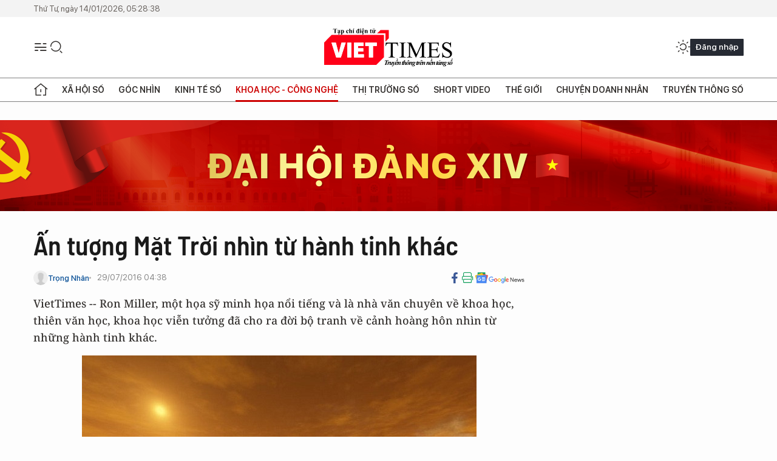

--- FILE ---
content_type: text/html;charset=utf-8
request_url: https://viettimes.vn/an-tuong-mat-troi-nhin-tu-hanh-tinh-khac-post33208.html
body_size: 24543
content:
<!DOCTYPE html> <html lang="vi"> <head> <title>Ấn tượng Mặt Trời nhìn từ hành tinh khác | TẠP CHÍ ĐIỆN TỬ VIETTIMES</title> <meta name="description" content="Ron Miller, một họa sỹ minh họa nổi tiếng và là nhà văn chuyên về khoa học, thiên văn học, khoa học viễn tưởng đã cho ra đời bộ tranh về cảnh hoàng hôn nhìn từ "/> <meta name="keywords" content="Trái Đất, thiên văn học, viettimes"/> <meta name="news_keywords" content="Trái Đất, thiên văn học, viettimes"/> <meta http-equiv="Content-Type" content="text/html; charset=utf-8" /> <meta http-equiv="X-UA-Compatible" content="IE=edge"/> <meta http-equiv="refresh" content="1800" /> <meta name="revisit-after" content="1 days" /> <meta name="viewport" content="width=device-width, initial-scale=1"> <meta http-equiv="content-language" content="vi" /> <meta name="format-detection" content="telephone=no"/> <meta name="format-detection" content="address=no"/> <meta name="apple-mobile-web-app-capable" content="yes"> <meta name="apple-mobile-web-app-status-bar-style" content="black"> <meta name="apple-mobile-web-app-title" content="TẠP CHÍ ĐIỆN TỬ VIETTIMES"/> <meta name="referrer" content="no-referrer-when-downgrade"/> <link rel="shortcut icon" href="https://cdn.viettimes.vn/assets/web/styles/img/favicon.ico" type="image/x-icon" /> <link rel="preconnect" href="https://cdn.viettimes.vn"/> <link rel="dns-prefetch" href="https://cdn.viettimes.vn"/> <link rel="dns-prefetch" href="//www.google-analytics.com" /> <link rel="dns-prefetch" href="//www.googletagmanager.com" /> <link rel="dns-prefetch" href="//stc.za.zaloapp.com" /> <link rel="dns-prefetch" href="//fonts.googleapis.com" /> <script> var cmsConfig = { domainDesktop: 'https://viettimes.vn', domainMobile: 'https://viettimes.vn', domainApi: 'https://api.viettimes.vn', domainStatic: 'https://cdn.viettimes.vn', domainLog: 'https://log.viettimes.vn', googleAnalytics: 'G-9VXR93J6QG', siteId: 0, pageType: 1, objectId: 33208, adsZone: 93, allowAds: true, adsLazy: true, antiAdblock: true, }; var USER_AGENT=window.navigator&&(window.navigator.userAgent||window.navigator.vendor)||window.opera||"",IS_MOBILE=/Android|webOS|iPhone|iPod|BlackBerry|Windows Phone|IEMobile|Mobile Safari|Opera Mini/i.test(USER_AGENT),IS_REDIRECT=!1;function setCookie(e,o,i){var n=new Date,i=(n.setTime(n.getTime()+24*i*60*60*1e3),"expires="+n.toUTCString());document.cookie=e+"="+o+"; "+i+";path=/;"}function getCookie(e){var o=document.cookie.indexOf(e+"="),i=o+e.length+1;return!o&&e!==document.cookie.substring(0,e.length)||-1===o?null:(-1===(e=document.cookie.indexOf(";",i))&&(e=document.cookie.length),unescape(document.cookie.substring(i,e)))}; </script> <script> if(USER_AGENT && USER_AGENT.indexOf("facebot") <= 0 && USER_AGENT.indexOf("facebookexternalhit") <= 0) { var query = ''; var hash = ''; if (window.location.search) query = window.location.search; if (window.location.hash) hash = window.location.hash; var canonicalUrl = 'https://viettimes.vn/an-tuong-mat-troi-nhin-tu-hanh-tinh-khac-post33208.html' + query + hash ; var curUrl = decodeURIComponent(window.location.href); if(!location.port && canonicalUrl.startsWith("http") && curUrl != canonicalUrl){ window.location.replace(canonicalUrl); } } </script> <meta name="author" content="TẠP CHÍ ĐIỆN TỬ VIETTIMES" /> <meta name="copyright" content="Copyright © 2026 by TẠP CHÍ ĐIỆN TỬ VIETTIMES" /> <meta name="RATING" content="GENERAL" /> <meta name="GENERATOR" content="TẠP CHÍ ĐIỆN TỬ VIETTIMES" /> <meta content="TẠP CHÍ ĐIỆN TỬ VIETTIMES" itemprop="sourceOrganization" name="source"/> <meta content="news" itemprop="genre" name="medium"/> <meta name="robots" content="noarchive, max-image-preview:large, index, follow" /> <meta name="GOOGLEBOT" content="noarchive, max-image-preview:large, index, follow" /> <link rel="canonical" href="https://viettimes.vn/an-tuong-mat-troi-nhin-tu-hanh-tinh-khac-post33208.html" /> <meta property="og:site_name" content="TẠP CHÍ ĐIỆN TỬ VIETTIMES"/> <meta property="og:rich_attachment" content="true"/> <meta property="og:type" content="article"/> <meta property="og:url" content="https://viettimes.vn/an-tuong-mat-troi-nhin-tu-hanh-tinh-khac-post33208.html"/> <meta property="og:image" content="https://cdn.viettimes.vn/images/8f57e31090c6e6a8f88d6b852c8b04f75393aa55a56069567a65bb0390953ff0a953a920a757f8aecaed1b5e49e1753d61c73b53620ec09d4befdf2a38fa88e725741fce674319b54d57c4b639d9dbf7/mattroi7_2972016.jpg.webp"/> <meta property="og:image:width" content="1200"/> <meta property="og:image:height" content="630"/> <meta property="og:title" content="Ấn tượng Mặt Trời nhìn từ hành tinh khác"/> <meta property="og:description" content="VietTimes -- Ron Miller, một họa sỹ minh họa nổi tiếng và là nhà văn chuyên về khoa học, thiên văn học, khoa học viễn tưởng đã cho ra đời bộ tranh về cảnh hoàng hôn nhìn từ những hành tinh khác."/> <meta name="twitter:card" value="summary"/> <meta name="twitter:url" content="https://viettimes.vn/an-tuong-mat-troi-nhin-tu-hanh-tinh-khac-post33208.html"/> <meta name="twitter:title" content="Ấn tượng Mặt Trời nhìn từ hành tinh khác"/> <meta name="twitter:description" content="VietTimes -- Ron Miller, một họa sỹ minh họa nổi tiếng và là nhà văn chuyên về khoa học, thiên văn học, khoa học viễn tưởng đã cho ra đời bộ tranh về cảnh hoàng hôn nhìn từ những hành tinh khác."/> <meta name="twitter:image" content="https://cdn.viettimes.vn/images/8f57e31090c6e6a8f88d6b852c8b04f75393aa55a56069567a65bb0390953ff0a953a920a757f8aecaed1b5e49e1753d61c73b53620ec09d4befdf2a38fa88e725741fce674319b54d57c4b639d9dbf7/mattroi7_2972016.jpg.webp"/> <meta name="twitter:site" content="@TẠP CHÍ ĐIỆN TỬ VIETTIMES"/> <meta name="twitter:creator" content="@TẠP CHÍ ĐIỆN TỬ VIETTIMES"/> <meta property="article:publisher" content="https://web.facebook.com/viettimes.vn" /> <meta property="article:tag" content="Trái Đất,thiên văn học,viettimes"/> <meta property="article:section" content="Hạ tầng số,Công nghệ,Khoa học - Công nghệ ,Tin công nghệ" /> <meta property="article:published_time" content="2016-07-29T11:38:43+0700"/> <meta property="article:modified_time" content="2016-07-29T11:38:42+0700"/> <script type="application/ld+json"> { "@context": "http://schema.org", "@type": "Organization", "name": "TẠP CHÍ ĐIỆN TỬ VIETTIMES", "url": "https://viettimes.vn", "logo": "https://cdn.viettimes.vn/assets/web/styles/img/logo.png", "foundingDate": "2016", "founders": [ { "@type": "Person", "name": "Cơ quan của Hội Truyền thông số Việt Nam" } ], "address": [ { "@type": "PostalAddress", "streetAddress": "Hà Nội", "addressLocality": "Hà Nội City", "addressRegion": "Northeast", "postalCode": "100000", "addressCountry": "VNM" } ], "contactPoint": [ { "@type": "ContactPoint", "telephone": "+84-862-774-832", "contactType": "customer service" }, { "@type": "ContactPoint", "telephone": "+84-932-288-166", "contactType": "customer service" } ], "sameAs": [ "https://www.youtube.com/@TapchiVietTimes", "https://web.facebook.com/viettimes.vn/", "https://www.tiktok.com/@viettimes.vn?lang=vi-VN" ] } </script> <script type="application/ld+json"> { "@context" : "https://schema.org", "@type" : "WebSite", "name": "TẠP CHÍ ĐIỆN TỬ VIETTIMES", "url": "https://viettimes.vn", "alternateName" : "Tạp chí điện tử Viettimes, Cơ quan của Hội Truyền thông số Việt Nam", "potentialAction": { "@type": "SearchAction", "target": { "@type": "EntryPoint", "urlTemplate": "https:\/\/viettimes.vn/search/?q={search_term_string}" }, "query-input": "required name=search_term_string" } } </script> <script type="application/ld+json"> { "@context":"http://schema.org", "@type":"BreadcrumbList", "itemListElement":[ { "@type":"ListItem", "position":1, "item":{ "@id":"https://viettimes.vn/tin-ict/", "name":"Tin công nghệ" } } ] } </script> <script type="application/ld+json"> { "@context": "http://schema.org", "@type": "NewsArticle", "mainEntityOfPage":{ "@type":"WebPage", "@id":"https://viettimes.vn/an-tuong-mat-troi-nhin-tu-hanh-tinh-khac-post33208.html" }, "headline": "Ấn tượng Mặt Trời nhìn từ hành tinh khác", "description": "VietTimes -- Ron Miller, một họa sỹ minh họa nổi tiếng và là nhà văn chuyên về khoa học, thiên văn học, khoa học viễn tưởng đã cho ra đời bộ tranh về cảnh hoàng hôn nhìn từ những hành tinh khác.", "image": { "@type": "ImageObject", "url": "https://cdn.viettimes.vn/images/8f57e31090c6e6a8f88d6b852c8b04f75393aa55a56069567a65bb0390953ff0a953a920a757f8aecaed1b5e49e1753d61c73b53620ec09d4befdf2a38fa88e725741fce674319b54d57c4b639d9dbf7/mattroi7_2972016.jpg.webp", "width" : 1200, "height" : 675 }, "datePublished": "2016-07-29T11:38:43+0700", "dateModified": "2016-07-29T11:38:42+0700", "author": { "@type": "Person", "name": "Trọng Nhân" }, "publisher": { "@type": "Organization", "name": "TẠP CHÍ ĐIỆN TỬ VIETTIMES", "logo": { "@type": "ImageObject", "url": "https:\/\/cdn.viettimes.vn/assets/web/styles/img/logo.png" } } } </script> <link rel="preload" href="https://cdn.viettimes.vn/assets/web/styles/fonts/audio/icomoon.woff" as="font" type="font/woff" crossorigin=""> <link rel="preload" href="https://cdn.viettimes.vn/assets/web/styles/fonts/icomoon/icomoon-12-12-25.woff" as="font" type="font/woff" crossorigin=""> <link rel="preload" href="https://cdn.viettimes.vn/assets/web/styles/fonts/SFProDisplay/SFProDisplay-BlackItalic.woff2" as="font" type="font/woff2" crossorigin=""> <link rel="preload" href="https://cdn.viettimes.vn/assets/web/styles/fonts/SFProDisplay/SFProDisplay-Bold.woff2" as="font" type="font/woff2" crossorigin=""> <link rel="preload" href="https://cdn.viettimes.vn/assets/web/styles/fonts/SFProDisplay/SFProDisplay-Semibold.woff2" as="font" type="font/woff2" crossorigin=""> <link rel="preload" href="https://cdn.viettimes.vn/assets/web/styles/fonts/SFProDisplay/SFProDisplay-Medium.woff2" as="font" type="font/woff2" crossorigin=""> <link rel="preload" href="https://cdn.viettimes.vn/assets/web/styles/fonts/SFProDisplay/SFProDisplay-Regular.woff2" as="font" type="font/woff2" crossorigin=""> <link rel="preload" href="https://cdn.viettimes.vn/assets/web/styles/fonts/BSC/BarlowSemiCondensed-Bold.woff2" as="font" type="font/woff2" crossorigin=""> <link rel="preload" href="https://cdn.viettimes.vn/assets/web/styles/fonts/BSC/BarlowSemiCondensed-SemiBold.woff2" as="font" type="font/woff2" crossorigin=""> <link rel="preload" href="https://cdn.viettimes.vn/assets/web/styles/fonts/NotoSerif/NotoSerif-Bold.woff2" as="font" type="font/woff2" crossorigin=""> <link rel="preload" href="https://cdn.viettimes.vn/assets/web/styles/fonts/NotoSerif/NotoSerif-Medium.woff2" as="font" type="font/woff2" crossorigin=""> <link rel="preload" href="https://cdn.viettimes.vn/assets/web/styles/fonts/NotoSerif/NotoSerif-Regular.woff2" as="font" type="font/woff2" crossorigin=""> <link rel="preload" href="https://cdn.viettimes.vn/assets/web/styles/fonts/PoppinsZ/PoppinsZ-SemiBold.woff2" as="font" type="font/woff2" crossorigin=""> <link rel="preload" href="https://cdn.viettimes.vn/assets/web/styles/fonts/PoppinsZ/PoppinsZ-Medium.woff2" as="font" type="font/woff2" crossorigin=""> <link rel="preload" href="https://cdn.viettimes.vn/assets/web/styles/fonts/PoppinsZ/PoppinsZ-Regular.woff2" as="font" type="font/woff2" crossorigin=""> <link rel="preload" href="https://cdn.viettimes.vn/assets/web/styles/css/main.min-1.0.30.css" as="style"> <link rel="preload" href="https://cdn.viettimes.vn/assets/web/js/main.min-1.0.31.js" as="script"> <link rel="preload" href="https://cdn.viettimes.vn/assets/web/js/detail.min-1.0.14.js" as="script"> <link id="cms-style" rel="stylesheet" href="https://cdn.viettimes.vn/assets/web/styles/css/main.min-1.0.30.css"> <script type="text/javascript"> var _metaOgUrl = 'https://viettimes.vn/an-tuong-mat-troi-nhin-tu-hanh-tinh-khac-post33208.html'; var page_title = document.title; var tracked_url = window.location.pathname + window.location.search + window.location.hash; var cate_path = 'tin-ict'; if (cate_path.length > 0) { tracked_url = "/" + cate_path + tracked_url; } </script> <script async="" src="https://www.googletagmanager.com/gtag/js?id=G-9VXR93J6QG"></script> <script> if(!IS_REDIRECT){ window.dataLayer = window.dataLayer || []; function gtag(){dataLayer.push(arguments);} gtag('js', new Date()); gtag('config', 'G-9VXR93J6QG', {page_path: tracked_url}); } </script> </head> <body class="detail-normal"> <div id="sdaWeb_SdaMasthead" class="rennab banner-top" data-platform="1" data-position="Web_SdaMasthead" style="display:none"> </div> <header class="site-header"> <div class="top-header"> <time class="time" id="today"></time> </div> <div class="grid"> <div class="menu-search"> <i class="ic-menu"></i> <div class="search"> <i class="ic-search"></i> <div class="search-form"> <div class="advance-search"> <input type="text" class="txtsearch" placeholder="Nhập từ khóa cần tìm"> <select id="dlMode" class="select-mode"> <option value="4" selected="">Tìm theo tiêu đề</option> <option value="5">Bài viết</option> <option value="2">Tác giả</option> </select> </div> <button type="button" class="btn btn_search" aria-label="Tìm kiếm"> <i class="ic-search"></i>Tìm kiếm </button> </div> </div> </div> <a class="logo" href="https://viettimes.vn" title="TẠP CHÍ ĐIỆN TỬ VIETTIMES">TẠP CHÍ ĐIỆN TỬ VIETTIMES</a> <div class="hdr-action"> <a href="javascript:void(0);" class="notification" title="Nhận thông báo"> <i class="ic-notification"></i> </a> <a href="javascript:void(0);" class="dark-mode" title="Chế độ tối"> <i class="ic-sun"></i> <i class="ic-moon"></i> </a> <div class="wrap-user user-profile"></div> </div> </div> <ul class="menu"> <li class="main"> <a href="/" class="menu-heading" title="Trang chủ"><i class="ic-home"></i></a> </li> <li class="main" data-id="175"> <a class="menu-heading" href="https://viettimes.vn/xa-hoi-so/" title="Xã hội số">Xã hội số</a> <div class="cate-news loading" data-zone="175"></div> </li> <li class="main" data-id="115"> <a class="menu-heading" href="https://viettimes.vn/goc-nhin-truyen-thong/" title="Góc nhìn">Góc nhìn</a> <div class="cate-news loading" data-zone="115"></div> </li> <li class="main" data-id="3"> <a class="menu-heading" href="https://viettimes.vn/kinh-te-so/" title="Kinh tế số">Kinh tế số</a> <div class="cate-news loading" data-zone="3"></div> </li> <li class="main" data-id="109"> <a class="menu-heading active" href="https://viettimes.vn/khoa-hoc-cong-nghe/" title="Khoa học - Công nghệ ">Khoa học - Công nghệ </a> <div class="cate-news loading" data-zone="109"></div> </li> <li class="main" data-id="189"> <a class="menu-heading" href="https://viettimes.vn/thi-truong-so/" title="Thị trường số">Thị trường số</a> <div class="cate-news loading" data-zone="189"></div> </li> <li class="main" data-id="195"> <a class="menu-heading" href="https://viettimes.vn/short/" title="Short Video">Short Video</a> <div class="cate-news loading" data-zone="195"></div> </li> <li class="main" data-id="121"> <a class="menu-heading" href="https://viettimes.vn/the-gioi/" title="Thế giới">Thế giới</a> <div class="cate-news loading" data-zone="121"></div> </li> <li class="main" data-id="38"> <a class="menu-heading" href="https://viettimes.vn/doanh-nghiep-doanh-nhan/" title="Chuyện doanh nhân ">Chuyện doanh nhân </a> <div class="cate-news loading" data-zone="38"></div> </li> <li class="main" data-id="116"> <a class="menu-heading" href="https://viettimes.vn/vdca/" title="Truyền thông số">Truyền thông số</a> <div class="cate-news loading" data-zone="116"></div> </li> </ul> </header> <div class="big-menu-vertical"> <div class="hdr-action"> <i class="ic-close">close</i> <a href="#" class="notification"> <i class="ic-notification"></i> </a> <a href="#" class="dark-mode hidden"> <i class="ic-sun"></i> <i class="ic-moon"></i> </a> <a href="#" class="btn-modal" data-target="loginModal"> Đăng nhập </a> </div> <ul class="menu"> <li class="main"> <a href="/" class="menu-heading" title="Trang chủ"><i class="ic-home"></i>Trang chủ</a> </li> <li class="main"> <a class="menu-heading" href="https://viettimes.vn/xa-hoi-so/" title="Xã hội số">Xã hội số</a> <i class="ic-chevron-down"></i> <ul class="sub-menu"> <li class="main"> <a href="https://viettimes.vn/xa-hoi-su-kien/" title="Xã hội">Xã hội</a> </li> <li class="main"> <a href="https://viettimes.vn/phap-luat/" title="Pháp luật">Pháp luật</a> </li> <li class="main"> <a href="https://viettimes.vn/xa-hoi/y-te/" title="Y tế">Y tế</a> </li> </ul> </li> <li class="main"> <a class="menu-heading" href="https://viettimes.vn/goc-nhin-truyen-thong/" title="Góc nhìn">Góc nhìn</a> </li> <li class="main"> <a class="menu-heading" href="https://viettimes.vn/kinh-te-so/" title="Kinh tế số">Kinh tế số</a> <i class="ic-chevron-down"></i> <ul class="sub-menu"> <li class="main"> <a href="https://viettimes.vn/bat-dong-san/" title="Bất động sản">Bất động sản</a> </li> <li class="main"> <a href="https://viettimes.vn/kinh-te-du-lieu/du-lieu/" title="Dữ liệu">Dữ liệu</a> </li> <li class="main"> <a href="https://viettimes.vn/kinh-te-du-lieu/quan-tri/" title="Kinh Doanh">Kinh Doanh</a> </li> <li class="main"> <a href="https://viettimes.vn/chung-khoan/" title="Chứng khoán">Chứng khoán</a> </li> </ul> </li> <li class="main"> <a class="menu-heading active" href="https://viettimes.vn/khoa-hoc-cong-nghe/" title="Khoa học - Công nghệ ">Khoa học - Công nghệ </a> <i class="ic-chevron-down"></i> <ul class="sub-menu"> <li class="main"> <a href="https://viettimes.vn/ai/" title="AI">AI</a> </li> <li class="main"> <a href="https://viettimes.vn/cong-nghe/chuyen-doi-so/" title="Chuyển đổi số">Chuyển đổi số</a> </li> <li class="main"> <a href="https://viettimes.vn/ha-tang-so/" title="Hạ tầng số">Hạ tầng số</a> </li> </ul> </li> <li class="main"> <a class="menu-heading" href="https://viettimes.vn/thi-truong-so/" title="Thị trường số">Thị trường số</a> <i class="ic-chevron-down"></i> <ul class="sub-menu"> <li class="main"> <a href="https://viettimes.vn/oto-xe-may/" title="Xe">Xe</a> </li> <li class="main"> <a href="https://viettimes.vn/san-pham-dich-vu/" title="Sản phẩm dịch vụ">Sản phẩm dịch vụ</a> </li> <li class="main"> <a href="https://viettimes.vn/tu-van-tieu-dung/" title="Tư vấn tiêu dùng">Tư vấn tiêu dùng</a> </li> </ul> </li> <li class="main"> <a class="menu-heading" href="https://viettimes.vn/the-gioi/" title="Thế giới">Thế giới</a> <i class="ic-chevron-down"></i> <ul class="sub-menu"> <li class="main"> <a href="https://viettimes.vn/chuyen-la/" title="Chuyện lạ">Chuyện lạ</a> </li> <li class="main"> <a href="https://viettimes.vn/the-gioi/phan-tich/" title="Phân tích">Phân tích</a> </li> <li class="main"> <a href="https://viettimes.vn/cong-nghe-moi/" title="Công nghệ mới">Công nghệ mới</a> </li> </ul> </li> <li class="main"> <a class="menu-heading" href="https://viettimes.vn/doanh-nghiep-doanh-nhan/" title="Chuyện doanh nhân ">Chuyện doanh nhân </a> </li> <li class="main"> <a class="menu-heading" href="https://viettimes.vn/vdca/" title="Truyền thông số">Truyền thông số</a> </li> <li class="main"> <a class="menu-heading" href="https://viettimes.vn/multimedia/" title="Viettimes Media">Viettimes Media</a> <i class="ic-chevron-down"></i> <ul class="sub-menu"> <li class="main"> <a href="https://viettimes.vn/anh/" title="Ảnh">Ảnh</a> </li> <li class="main"> <a href="https://viettimes.vn/video/" title="Video">Video</a> </li> <li class="main"> <a href="https://viettimes.vn/short/" title="Short Video">Short Video</a> </li> <li class="main"> <a href="https://viettimes.vn/emagazine/" title="Emagazine">Emagazine</a> </li> <li class="main"> <a href="https://viettimes.vn/infographic/" title="Infographic">Infographic</a> </li> </ul> </li> </ul> </div> <div class="site-body"> <div id="sdaWeb_SdaAfterMenu" class="rennab " data-platform="1" data-position="Web_SdaAfterMenu" style="display:none"> </div> <div class="container"> <div id="sdaWeb_SdaTop" class="rennab " data-platform="1" data-position="Web_SdaTop" style="display:none"> </div> <div class="col"> <div class="main-col"> <div class="article"> <div class="article__header"> <h1 class="article__title cms-title "> Ấn tượng Mặt Trời nhìn từ hành tinh khác </h1> <div class="article__meta"> <div class="wrap-meta"> <div class="author"> <div class="wrap-avatar"> <img src="https://cdn.viettimes.vn/assets/web/styles/img/no-ava.png" alt="Trọng Nhân"> </div> <div class="author-info"> <a class="name" href="#" title="Trọng Nhân">Trọng Nhân</a> </div> </div> <time class="time" datetime="2016-07-29T11:38:43+0700" data-time="1469767123" data-friendly="false">29/07/2016 11:38</time> <meta class="cms-date" itemprop="datePublished" content="2016-07-29T11:38:43+0700"> </div> <div class="social article__social"> <a href="javascript:void(0);" class="item" data-href="https://viettimes.vn/an-tuong-mat-troi-nhin-tu-hanh-tinh-khac-post33208.html" data-rel="facebook" title="Facebook"> <i class="ic-facebook"></i> </a> <a href="javascript:void(0);" class="sendprint" title="In bài viết"><i class="ic-print"></i></a> <a href="https://news.google.com/publications/CAAiEE6ezvPKAM1ok3I5MxAd5DYqFAgKIhBOns7zygDNaJNyOTMQHeQ2?hl=vi" target="_blank" title="Google News"> <i class="ic-gg-news"> </i> </a> </div> </div> <div class="article__sapo cms-desc"> VietTimes -- Ron Miller, một họa sỹ minh họa nổi tiếng v&agrave; l&agrave; nh&agrave; văn chuy&ecirc;n về khoa học, thi&ecirc;n văn học, khoa học viễn tưởng đ&atilde; cho ra đời bộ tranh về cảnh ho&agrave;ng h&ocirc;n nh&igrave;n từ những h&agrave;nh tinh kh&aacute;c. </div> <div id="sdaWeb_SdaArticleAfterSapo" class="rennab " data-platform="1" data-position="Web_SdaArticleAfterSapo" style="display:none"> </div> <figure class="article__avatar "> <img class="cms-photo" src="https://cdn.viettimes.vn/images/6b350ee095880657b273e286db1d969e5ac268be85668a2bcf98f35f5fb96359aa4931b93daf84130e9230f1d37ba5bc4754480edeb18b1500cbe3e2aab732fa/mattroi7_2972016.jpg" alt="Khí gas dầy đặc khiến việc nhìn thấy Mặt Trời khi đang ở trên mặt Sao Kim là rất khó khăn." cms-photo-caption="Khí gas dầy đặc khiến việc nhìn thấy Mặt Trời khi đang ở trên mặt Sao Kim là rất khó khăn."/> <figcaption>Khí gas dầy đặc khiến việc nhìn thấy Mặt Trời khi đang ở trên mặt Sao Kim là rất khó khăn.</figcaption> </figure> <div id="sdaWeb_SdaArticleAfterAvatar" class="rennab " data-platform="1" data-position="Web_SdaArticleAfterAvatar" style="display:none"> </div> </div> <div class="article__social features"> <a href="javascript:void(0);" class="item fb" data-href="https://viettimes.vn/an-tuong-mat-troi-nhin-tu-hanh-tinh-khac-post33208.html" data-rel="facebook" title="Facebook"> <i class="ic-facebook"></i> </a> <a href="javascript:void(0);" class="print sendprint" title="In bài viết"><i class="ic-print"></i></a> <a href="javascript:void(0);" class="mail sendmail" data-href="https://viettimes.vn/an-tuong-mat-troi-nhin-tu-hanh-tinh-khac-post33208.html" data-rel="Gửi mail"> <i class="ic-mail"></i> </a> <a href="javascript:void(0);" class="item link" data-href="https://viettimes.vn/an-tuong-mat-troi-nhin-tu-hanh-tinh-khac-post33208.html" data-rel="copy"> <i class="ic-link"></i> </a> <a href="javascript:void(0);" onclick="ME.sendBookmark(this,33208);" class="bookmark btnBookmark hidden" title="Lưu tin" data-type="1" data-id="33208"> <i class="ic-bookmark"></i>Lưu tin </a> </div> <div class="article__body zce-content-body cms-body" itemprop="articleBody"> <style>.t1 { text-align: center; } .t2 { line-height: 1.42857em; } .t3 { text-align: left; }</style>
<p class="t1"><em><img src="[data-uri]" class="lazyload t2 cms-photo" data-large-src="https://cdn.viettimes.vn/images/d2d8ecceb7f9fb92fdc6d38a7b8876b1e93f0a446543627ef8105cb8277334d8838ef889f9a9f9f53930b51306c3574163d5e4102882f3aa50bfc6c04881b54d/mattroi12972016_IUBL.jpg" data-src="https://cdn.viettimes.vn/images/6b350ee095880657b273e286db1d969e5ac268be85668a2bcf98f35f5fb9635999bc4635fc34ead52b7cec1416eb5122c40d3b328d8a3819a0f15abade293264/mattroi12972016_IUBL.jpg" alt="Ấn tượng Mặt Trời nhìn từ hành tinh khác ảnh 1" title="Ấn tượng Mặt Trời nhìn từ hành tinh khác ảnh 1"><span class="t2">Một chấm nhỏ sáng rực trên bầu trời, đó là cách người ta nhìn thấy Mặt Trời khi ở trên sao Diêm Vương.</span><br></em></p>
<p class="t1"><em><img src="[data-uri]" class="lazyload cms-photo" data-large-src="https://cdn.viettimes.vn/images/d2d8ecceb7f9fb92fdc6d38a7b8876b1e93f0a446543627ef8105cb8277334d85545cd9f28fc1e5fb33783729ea687365360fac4d9bd56d1ecad2acf7ff78d93/mattroi22972016_CONB.jpg" data-src="https://cdn.viettimes.vn/images/6b350ee095880657b273e286db1d969e5ac268be85668a2bcf98f35f5fb96359d6e7b43038aa32c039064897002007c552f15ce4b2a660f68ee91c4750f32158/mattroi22972016_CONB.jpg" alt="Ấn tượng Mặt Trời nhìn từ hành tinh khác ảnh 2" title="Ấn tượng Mặt Trời nhìn từ hành tinh khác ảnh 2">Còn trên Sao Hỏa, Mặt Trời như bị che lấp bởi những cơn bão bụi.</em></p>
<p class="t1"><em><img src="[data-uri]" class="lazyload cms-photo" data-large-src="https://cdn.viettimes.vn/images/d2d8ecceb7f9fb92fdc6d38a7b8876b1e93f0a446543627ef8105cb8277334d8ba61a690d3b76f94c47daefb7fc8a236838f3a5d691d999dea6163114f1240a3/mattroi32972016_JONL.jpg" data-src="https://cdn.viettimes.vn/images/6b350ee095880657b273e286db1d969e5ac268be85668a2bcf98f35f5fb963591988a201a16ac878e196b7ee2c7c9a7bede31bfd7e9d6ab9ee809c221fbb7504/mattroi32972016_JONL.jpg" alt="Ấn tượng Mặt Trời nhìn từ hành tinh khác ảnh 3" title="Ấn tượng Mặt Trời nhìn từ hành tinh khác ảnh 3">Cảnh hoàng hôn đẹp tuyệt vời trên Sao Thổ với vành đai sáng vắt ngang bầu trời.</em></p>
<p class="t1"><em><img src="[data-uri]" class="lazyload cms-photo" data-large-src="https://cdn.viettimes.vn/images/d2d8ecceb7f9fb92fdc6d38a7b8876b1e93f0a446543627ef8105cb8277334d8cd5e7e22de7213438ffee9b9f2c871688efe4c464f8ca95b72a5c2a2002ccabe/mattroi42972016_YJHR.jpg" data-src="https://cdn.viettimes.vn/images/6b350ee095880657b273e286db1d969e5ac268be85668a2bcf98f35f5fb96359015a7435520dac22ab16dc18bbc431802e1faad773ace957578764ff3619fe2f/mattroi42972016_YJHR.jpg" alt="Ấn tượng Mặt Trời nhìn từ hành tinh khác ảnh 4" title="Ấn tượng Mặt Trời nhìn từ hành tinh khác ảnh 4">Cảnh Mặt Trời mọc trên Sao Thủy sáng gấp 3 lần trên Trái Đất.</em></p>
<div class="sda_middle"> <div id="sdaWeb_SdaArticleMiddle" class="rennab fyi" data-platform="1" data-position="Web_SdaArticleMiddle"> </div>
</div>
<p class="t1"><em><img src="[data-uri]" class="lazyload cms-photo" data-large-src="https://cdn.viettimes.vn/images/d2d8ecceb7f9fb92fdc6d38a7b8876b1e93f0a446543627ef8105cb8277334d869dd1e72d150230a09fef38319e0ce382df93a04689068a947a4698189170585/mattroi52972016_NHCQ.jpg" data-src="https://cdn.viettimes.vn/images/6b350ee095880657b273e286db1d969e5ac268be85668a2bcf98f35f5fb9635956fde88e2bd63eb951d4f957d52fcf4710bd4ef94a6d6099e8dddf53920c18c1/mattroi52972016_NHCQ.jpg" alt="Ấn tượng Mặt Trời nhìn từ hành tinh khác ảnh 5" title="Ấn tượng Mặt Trời nhìn từ hành tinh khác ảnh 5">Sao Diêm Vương có quỹ đạo hình elip, nằm cách Mặt Trời khoảng 5,91 tỷ km.</em></p>
<p class="t1"><em><img src="[data-uri]" class="lazyload cms-photo" data-large-src="https://cdn.viettimes.vn/images/d2d8ecceb7f9fb92fdc6d38a7b8876b1e93f0a446543627ef8105cb8277334d8972c19a73467f80630e5983375b4200836dedaafa7e4b4e6d9d0e03a469b1f2f/mattroi62972016_MYHJ.jpg" data-src="https://cdn.viettimes.vn/images/6b350ee095880657b273e286db1d969e5ac268be85668a2bcf98f35f5fb963598913fbfbb391638724d4e9b862101470b19f181800d2bb76979b7466b032dc96/mattroi62972016_MYHJ.jpg" alt="Ấn tượng Mặt Trời nhìn từ hành tinh khác ảnh 6" title="Ấn tượng Mặt Trời nhìn từ hành tinh khác ảnh 6">Mặt Trời nhìn từ Triton, một trong những mặt trăng của sao Hải Vương.</em></p>
<p class="t1"><em><img src="[data-uri]" class="lazyload cms-photo" data-large-src="https://cdn.viettimes.vn/images/d2d8ecceb7f9fb92fdc6d38a7b8876b1e93f0a446543627ef8105cb8277334d816dcf5663f8da6cd2b3c5d1250218288ca8d16477e1bd678b88866dcc81b4023/mattroi82972016_IMYC.jpg" data-src="https://cdn.viettimes.vn/images/6b350ee095880657b273e286db1d969e5ac268be85668a2bcf98f35f5fb963593f485f123562c00218660ae69355722bb1dad82ae8237368030e14e47e00d08d/mattroi82972016_IMYC.jpg" alt="Ấn tượng Mặt Trời nhìn từ hành tinh khác ảnh 7" title="Ấn tượng Mặt Trời nhìn từ hành tinh khác ảnh 7">Bề mặt Mặt Trời.</em></p>
<div class="sda_middle"> <div id="sdaWeb_SdaArticleMiddle1" class="rennab fyi" data-platform="1" data-position="Web_SdaArticleMiddle1"> </div>
</div>
<p class="t1"><em><img src="[data-uri]" class="lazyload cms-photo" data-large-src="https://cdn.viettimes.vn/images/d2d8ecceb7f9fb92fdc6d38a7b8876b1e93f0a446543627ef8105cb8277334d8ef48dc879eb6f568b933f0e7f3e14fed8cf846ce7bcc29180c09ca564d1d5465/mattroi92972016_NGLD.jpeg" data-src="https://cdn.viettimes.vn/images/6b350ee095880657b273e286db1d969e5ac268be85668a2bcf98f35f5fb9635925b0337c59368c9493aad7479ce745a2712f7e04ac7dca5db9d43f2386c60a9f/mattroi92972016_NGLD.jpeg" alt="Ấn tượng Mặt Trời nhìn từ hành tinh khác ảnh 8" title="Ấn tượng Mặt Trời nhìn từ hành tinh khác ảnh 8">Mặt Trời nhìn từ Triton, một trong những mặt trăng của sao Hải Vương. Khí gas và bụi dầy đặc khiến Mặt Trời vốn đã bé nhỏ (chỉ bằng 1/30 Mặt Trời nhìn từ Trái Đất) càng trở nên khó nhìn hơn.</em></p>
<p class="t1"><em><img src="[data-uri]" class="lazyload cms-photo" data-large-src="https://cdn.viettimes.vn/images/d2d8ecceb7f9fb92fdc6d38a7b8876b1e93f0a446543627ef8105cb8277334d89678b2127e412df49cf3cc53e04748b731e724a7cc669555a80ea3e0bed43d46/mattroi102972016_LRDL.jpeg" data-src="https://cdn.viettimes.vn/images/6b350ee095880657b273e286db1d969e5ac268be85668a2bcf98f35f5fb96359c0f4c71645d2e499981b04932fc0ad41064edd86e967b9416aedf7e1b1677392/mattroi102972016_LRDL.jpeg" alt="Ấn tượng Mặt Trời nhìn từ hành tinh khác ảnh 9" title="Ấn tượng Mặt Trời nhìn từ hành tinh khác ảnh 9">Mặt Trời nhìn từ sao Ariel, một trong những mặt trăng của sao Thiên Vương. Khoảng cách giữa sao Thiên Vương với Mặt Trời lớn gấp 19 lần khoảng cách giữa Trái Đất với Mặt Trời. (Nguồn: huffingtonpost.com)</em></p>
<p class="t1"><em><img src="[data-uri]" class="lazyload cms-photo" data-large-src="https://cdn.viettimes.vn/images/d2d8ecceb7f9fb92fdc6d38a7b8876b1e93f0a446543627ef8105cb8277334d87424ac9bdb7903d91f50a0ea61cc13f825424747bdd11e355c020c1253545e1d/mattroi112972016_CBXV.jpeg" data-src="https://cdn.viettimes.vn/images/6b350ee095880657b273e286db1d969e5ac268be85668a2bcf98f35f5fb96359bf61ab701d8db5d86fb7b95246b825b953c3e20732b5019a3e468c68765043ec/mattroi112972016_CBXV.jpeg" alt="Ấn tượng Mặt Trời nhìn từ hành tinh khác ảnh 10" title="Ấn tượng Mặt Trời nhìn từ hành tinh khác ảnh 10">Mặt Trời nhìn từ Europa, mặt trăng của Sao Mộc. Ánh sáng Mặt Trời xuyên qua bầu khí quyển dầy đặc rọi thành một vòng tròn đỏ. </em></p>
<div class="sda_middle"> <div id="sdaWeb_SdaArticleMiddle2" class="rennab fyi" data-platform="1" data-position="Web_SdaArticleMiddle2"> </div>
</div>
<p class="t3">Theo<em> <strong>Sputnik</strong></em></p> <div id="sdaWeb_SdaArticleAfterBody" class="rennab " data-platform="1" data-position="Web_SdaArticleAfterBody" style="display:none"> </div> <div class="related-news"> <h3 class="box-heading"> <span class="title">Tin liên quan</span> </h3> <div class="box-content" data-source="related-news"> <article class="story"> <h2 class="story__heading" data-tracking="21906"> <a class="cms-link " href="https://viettimes.vn/nhung-dieu-chua-biet-ve-tau-con-thoi-discovery-post21906.html" title="Những điều chưa biết về tàu con thoi Discovery"> Những điều chưa biết về tàu con thoi Discovery </a> </h2> </article> <article class="story"> <h2 class="story__heading" data-tracking="21484"> <a class="cms-link " href="https://viettimes.vn/phat-hien-mot-dai-duong-ky-luc-trong-vu-tru-post21484.html" title="Phát hiện một đại dương kỷ lục trong vũ trụ"> Phát hiện một đại dương kỷ lục trong vũ trụ </a> </h2> </article> <article class="story"> <h2 class="story__heading" data-tracking="21487"> <a class="cms-link " href="https://viettimes.vn/nguoi-ha-noi-kho-quan-sat-nhat-thuc-vao-ngay-93-toi-post21487.html" title="Người Hà Nội khó quan sát nhật thực vào ngày 9/3 tới"> Người Hà Nội khó quan sát nhật thực vào ngày 9/3 tới </a> </h2> </article> </div> </div> <div id="sdaMobile_SdaArticleAfterRelated" class="rennab " data-platform="1" data-position="Mobile_SdaArticleAfterRelated" style="display:none"> </div> <div class="article__tag"> <h3 class="box-heading"> <span class="title">Từ khóa: </span> </h3> <div class="box-content"> <a href="https://viettimes.vn/tu-khoa/trai-dat-tag260.html" title="Trái Đất">#Trái Đất</a> <a href="https://viettimes.vn/tu-khoa/thien-van-hoc-tag19749.html" title="thiên văn học">#thiên văn học</a> <a href="https://viettimes.vn/tu-khoa/viettimes-tag144739.html" title="viettimes">#viettimes</a> </div> </div> <div id="sdaWeb_SdaArticleAfterTag" class="rennab " data-platform="1" data-position="Web_SdaArticleAfterTag" style="display:none"> </div> <div class="article__meta"> <div class="fb-like" data-href="https://viettimes.vn/an-tuong-mat-troi-nhin-tu-hanh-tinh-khac-post33208.html" data-width="" data-layout="button_count" data-action="like" data-size="small" data-share="true"></div> <a href="javascript:void(0);" onclick="ME.sendBookmark(this,33208);" class="bookmark btnBookmark hidden" title="Lưu tin" data-type="1" data-id="33208"> <i class="ic-bookmark"></i>Lưu tin </a> </div> <div class="wrap-comment" id="comment33208" data-id="33208" data-type="20"></div> <div id="sdaWeb_SdaArticleAfterComment" class="rennab " data-platform="1" data-position="Web_SdaArticleAfterComment" style="display:none"> </div> </div> </div> </div> <div class="sub-col"> <div id="sidebar-top-1"> <div class="hot-news"> <h3 class="box-heading"> <span class="title">Đọc nhiều</span> </h3> <div class="box-content" data-source="mostread-news"> <article class="story"> <figure class="story__thumb"> <a class="cms-link" href="https://viettimes.vn/chen-zhi-bi-dua-ve-trung-quoc-luong-bitcoin-tri-gia-115-ty-usd-se-duoc-xu-ly-ra-sao-post193574.html" title="Chen Zhi bị đưa về Trung Quốc: Lượng Bitcoin trị giá 11,5 tỷ USD sẽ được xử lý ra sao?"> <img class="lazyload" src="[data-uri]" data-src="https://cdn.viettimes.vn/images/570aee538ac1a0b747239f216882c8f87c88938650b92434083c9dda64c89ca16f5abea9bd35c63d86a0928fd5c7fd63dc285aa24475fc0d55c6b3a554f6a320/tran-chi-bi-dan-giai-ve.png.webp" data-srcset="https://cdn.viettimes.vn/images/570aee538ac1a0b747239f216882c8f87c88938650b92434083c9dda64c89ca16f5abea9bd35c63d86a0928fd5c7fd63dc285aa24475fc0d55c6b3a554f6a320/tran-chi-bi-dan-giai-ve.png.webp 1x, https://cdn.viettimes.vn/images/56d773a936084f76f78773af459138677c88938650b92434083c9dda64c89ca16f5abea9bd35c63d86a0928fd5c7fd63dc285aa24475fc0d55c6b3a554f6a320/tran-chi-bi-dan-giai-ve.png.webp 2x" alt="Chen Zhi (Trần Chí) bị dẫn độ từ Campuchia về Trung Quốc có thể là khởi đầu cho cuộc chiến pháp lý tranh giành số Bitcoin trị giá 11,5 tỷ USD giữa Trung Quốc và Mỹ. Ảnh: CCTV."> <noscript><img src="https://cdn.viettimes.vn/images/570aee538ac1a0b747239f216882c8f87c88938650b92434083c9dda64c89ca16f5abea9bd35c63d86a0928fd5c7fd63dc285aa24475fc0d55c6b3a554f6a320/tran-chi-bi-dan-giai-ve.png.webp" srcset="https://cdn.viettimes.vn/images/570aee538ac1a0b747239f216882c8f87c88938650b92434083c9dda64c89ca16f5abea9bd35c63d86a0928fd5c7fd63dc285aa24475fc0d55c6b3a554f6a320/tran-chi-bi-dan-giai-ve.png.webp 1x, https://cdn.viettimes.vn/images/56d773a936084f76f78773af459138677c88938650b92434083c9dda64c89ca16f5abea9bd35c63d86a0928fd5c7fd63dc285aa24475fc0d55c6b3a554f6a320/tran-chi-bi-dan-giai-ve.png.webp 2x" alt="Chen Zhi (Trần Chí) bị dẫn độ từ Campuchia về Trung Quốc có thể là khởi đầu cho cuộc chiến pháp lý tranh giành số Bitcoin trị giá 11,5 tỷ USD giữa Trung Quốc và Mỹ. Ảnh: CCTV." class="image-fallback"></noscript> </a> </figure> <h2 class="story__heading" data-tracking="193574"> <a class="cms-link " href="https://viettimes.vn/chen-zhi-bi-dua-ve-trung-quoc-luong-bitcoin-tri-gia-115-ty-usd-se-duoc-xu-ly-ra-sao-post193574.html" title="Chen Zhi bị đưa về Trung Quốc: Lượng Bitcoin trị giá 11,5 tỷ USD sẽ được xử lý ra sao?"> Chen Zhi bị đưa về Trung Quốc: Lượng Bitcoin trị giá 11,5 tỷ USD sẽ được xử lý ra sao? </a> </h2> </article> <article class="story"> <figure class="story__thumb"> <a class="cms-link" href="https://viettimes.vn/truyen-thong-trung-quoc-he-lo-ve-sieu-tau-san-bay-khong-gian-120000-tan-mang-88-chien-dau-co-post193592.html" title="Truyền thông Trung Quốc hé lộ về siêu “tàu sân bay không gian” 120.000 tấn mang 88 chiến đấu cơ "> <img class="lazyload" src="[data-uri]" data-src="https://cdn.viettimes.vn/images/570aee538ac1a0b747239f216882c8f84e018fdb7e6bc2fae0a80ee4d8814edd40232cb24ea3717be5f87d0d08a1b3eb22b810ffe4f6cf53bfc7069ffdde2613/tau-luan-niao.png.webp" data-srcset="https://cdn.viettimes.vn/images/570aee538ac1a0b747239f216882c8f84e018fdb7e6bc2fae0a80ee4d8814edd40232cb24ea3717be5f87d0d08a1b3eb22b810ffe4f6cf53bfc7069ffdde2613/tau-luan-niao.png.webp 1x, https://cdn.viettimes.vn/images/56d773a936084f76f78773af459138674e018fdb7e6bc2fae0a80ee4d8814edd40232cb24ea3717be5f87d0d08a1b3eb22b810ffe4f6cf53bfc7069ffdde2613/tau-luan-niao.png.webp 2x" alt="Tàu sân bay không gian 120 ngàn tấn Loan Điểu trong Dự án Nam Thiên Môn. Ảnh: Singtao."> <noscript><img src="https://cdn.viettimes.vn/images/570aee538ac1a0b747239f216882c8f84e018fdb7e6bc2fae0a80ee4d8814edd40232cb24ea3717be5f87d0d08a1b3eb22b810ffe4f6cf53bfc7069ffdde2613/tau-luan-niao.png.webp" srcset="https://cdn.viettimes.vn/images/570aee538ac1a0b747239f216882c8f84e018fdb7e6bc2fae0a80ee4d8814edd40232cb24ea3717be5f87d0d08a1b3eb22b810ffe4f6cf53bfc7069ffdde2613/tau-luan-niao.png.webp 1x, https://cdn.viettimes.vn/images/56d773a936084f76f78773af459138674e018fdb7e6bc2fae0a80ee4d8814edd40232cb24ea3717be5f87d0d08a1b3eb22b810ffe4f6cf53bfc7069ffdde2613/tau-luan-niao.png.webp 2x" alt="Tàu sân bay không gian 120 ngàn tấn Loan Điểu trong Dự án Nam Thiên Môn. Ảnh: Singtao." class="image-fallback"></noscript> </a> </figure> <h2 class="story__heading" data-tracking="193592"> <a class="cms-link " href="https://viettimes.vn/truyen-thong-trung-quoc-he-lo-ve-sieu-tau-san-bay-khong-gian-120000-tan-mang-88-chien-dau-co-post193592.html" title="Truyền thông Trung Quốc hé lộ về siêu “tàu sân bay không gian” 120.000 tấn mang 88 chiến đấu cơ "> Truyền thông Trung Quốc hé lộ về siêu “tàu sân bay không gian” 120.000 tấn mang 88 chiến đấu cơ </a> </h2> </article> <article class="story"> <figure class="story__thumb"> <a class="cms-link" href="https://viettimes.vn/nga-so-huu-ten-lua-mat-dat-dau-tien-co-kha-nang-tan-cong-sieu-thanh-nham-vao-luc-dia-my-post193617.html" title="Nga sở hữu tên lửa mặt đất đầu tiên có khả năng tấn công siêu thanh nhằm vào lục địa Mỹ"> <img class="lazyload" src="[data-uri]" data-src="https://cdn.viettimes.vn/images/[base64]/nga-so-huu-ten-lua-mat-dat-dau-tien-co-kha-nang-tan-cong-sieu-thanh-nham-vao-luc-dia-my.png.webp" alt="Tên lửa đạn đạo liên lục địa RS-24 Yars của Nga. Ảnh: MW."> <noscript><img src="https://cdn.viettimes.vn/images/[base64]/nga-so-huu-ten-lua-mat-dat-dau-tien-co-kha-nang-tan-cong-sieu-thanh-nham-vao-luc-dia-my.png.webp" alt="Tên lửa đạn đạo liên lục địa RS-24 Yars của Nga. Ảnh: MW." class="image-fallback"></noscript> </a> </figure> <h2 class="story__heading" data-tracking="193617"> <a class="cms-link " href="https://viettimes.vn/nga-so-huu-ten-lua-mat-dat-dau-tien-co-kha-nang-tan-cong-sieu-thanh-nham-vao-luc-dia-my-post193617.html" title="Nga sở hữu tên lửa mặt đất đầu tiên có khả năng tấn công siêu thanh nhằm vào lục địa Mỹ"> Nga sở hữu tên lửa mặt đất đầu tiên có khả năng tấn công siêu thanh nhằm vào lục địa Mỹ </a> </h2> </article> <article class="story"> <figure class="story__thumb"> <a class="cms-link" href="https://viettimes.vn/ong-trum-prince-group-chen-zhi-bi-dan-do-tu-campuchia-ve-trung-quoc-de-phuc-vu-dieu-tra-post193441.html" title="Ông trùm Prince Group Chen Zhi bị dẫn độ từ Campuchia về Trung Quốc để phục vụ điều tra"> <img class="lazyload" src="[data-uri]" data-src="https://cdn.viettimes.vn/images/3173217bc8a7f79f3e40b6621c8cb2211eebb75fe9fe224cfb8071b536ea9d4d498946f535f104776916b7f90577224b/chen-zhi.jpg.webp" data-srcset="https://cdn.viettimes.vn/images/3173217bc8a7f79f3e40b6621c8cb2211eebb75fe9fe224cfb8071b536ea9d4d498946f535f104776916b7f90577224b/chen-zhi.jpg.webp 1x, https://cdn.viettimes.vn/images/b806b4ea66f07512c571a0437cfe0a001eebb75fe9fe224cfb8071b536ea9d4d498946f535f104776916b7f90577224b/chen-zhi.jpg.webp 2x" alt="Ông trùm Prince Group Chen Zhi bị dẫn độ từ Campuchia về Trung Quốc để phục vụ điều tra"> <noscript><img src="https://cdn.viettimes.vn/images/3173217bc8a7f79f3e40b6621c8cb2211eebb75fe9fe224cfb8071b536ea9d4d498946f535f104776916b7f90577224b/chen-zhi.jpg.webp" srcset="https://cdn.viettimes.vn/images/3173217bc8a7f79f3e40b6621c8cb2211eebb75fe9fe224cfb8071b536ea9d4d498946f535f104776916b7f90577224b/chen-zhi.jpg.webp 1x, https://cdn.viettimes.vn/images/b806b4ea66f07512c571a0437cfe0a001eebb75fe9fe224cfb8071b536ea9d4d498946f535f104776916b7f90577224b/chen-zhi.jpg.webp 2x" alt="Ông trùm Prince Group Chen Zhi bị dẫn độ từ Campuchia về Trung Quốc để phục vụ điều tra" class="image-fallback"></noscript> </a> </figure> <h2 class="story__heading" data-tracking="193441"> <a class="cms-link " href="https://viettimes.vn/ong-trum-prince-group-chen-zhi-bi-dan-do-tu-campuchia-ve-trung-quoc-de-phuc-vu-dieu-tra-post193441.html" title="Ông trùm Prince Group Chen Zhi bị dẫn độ từ Campuchia về Trung Quốc để phục vụ điều tra"> Ông trùm Prince Group Chen Zhi bị dẫn độ từ Campuchia về Trung Quốc để phục vụ điều tra </a> </h2> </article> <article class="story"> <figure class="story__thumb"> <a class="cms-link" href="https://viettimes.vn/lien-danh-5-ong-lon-de-xuat-4-khu-do-thi-tai-dinh-cu-cho-du-an-truc-dai-lo-song-hong-post193515.html" title="Liên danh 5 “ông lớn” đề xuất 4 khu đô thị tái định cư cho dự án Trục đại lộ sông Hồng"> <img class="lazyload" src="[data-uri]" data-src="https://cdn.viettimes.vn/images/285b96eba2bb3dcf76915d226943995aacc69412255b83b8da85444334edc03cf6909def0f891cb2a3a495c428e688de0310638929de23aa9adad45abf9b84e95ff197022bd65afbe240e9c047c936f99b8fa9c6cf8756b974fefc6d48bd995c/phoi-canh-tong-the-dai-lo-canh-quan-song-hong-2.jpg.webp" data-srcset="https://cdn.viettimes.vn/images/285b96eba2bb3dcf76915d226943995aacc69412255b83b8da85444334edc03cf6909def0f891cb2a3a495c428e688de0310638929de23aa9adad45abf9b84e95ff197022bd65afbe240e9c047c936f99b8fa9c6cf8756b974fefc6d48bd995c/phoi-canh-tong-the-dai-lo-canh-quan-song-hong-2.jpg.webp 1x, https://cdn.viettimes.vn/images/ed48cbcf6d853bdbdd4d9de2f538f7a6acc69412255b83b8da85444334edc03cf6909def0f891cb2a3a495c428e688de0310638929de23aa9adad45abf9b84e95ff197022bd65afbe240e9c047c936f99b8fa9c6cf8756b974fefc6d48bd995c/phoi-canh-tong-the-dai-lo-canh-quan-song-hong-2.jpg.webp 2x" alt="Phối cảnh Trục đại lộ cảnh quan sông Hồng hơn 855.000 tỷ đồng"> <noscript><img src="https://cdn.viettimes.vn/images/285b96eba2bb3dcf76915d226943995aacc69412255b83b8da85444334edc03cf6909def0f891cb2a3a495c428e688de0310638929de23aa9adad45abf9b84e95ff197022bd65afbe240e9c047c936f99b8fa9c6cf8756b974fefc6d48bd995c/phoi-canh-tong-the-dai-lo-canh-quan-song-hong-2.jpg.webp" srcset="https://cdn.viettimes.vn/images/285b96eba2bb3dcf76915d226943995aacc69412255b83b8da85444334edc03cf6909def0f891cb2a3a495c428e688de0310638929de23aa9adad45abf9b84e95ff197022bd65afbe240e9c047c936f99b8fa9c6cf8756b974fefc6d48bd995c/phoi-canh-tong-the-dai-lo-canh-quan-song-hong-2.jpg.webp 1x, https://cdn.viettimes.vn/images/ed48cbcf6d853bdbdd4d9de2f538f7a6acc69412255b83b8da85444334edc03cf6909def0f891cb2a3a495c428e688de0310638929de23aa9adad45abf9b84e95ff197022bd65afbe240e9c047c936f99b8fa9c6cf8756b974fefc6d48bd995c/phoi-canh-tong-the-dai-lo-canh-quan-song-hong-2.jpg.webp 2x" alt="Phối cảnh Trục đại lộ cảnh quan sông Hồng hơn 855.000 tỷ đồng" class="image-fallback"></noscript> </a> </figure> <h2 class="story__heading" data-tracking="193515"> <a class="cms-link " href="https://viettimes.vn/lien-danh-5-ong-lon-de-xuat-4-khu-do-thi-tai-dinh-cu-cho-du-an-truc-dai-lo-song-hong-post193515.html" title="Liên danh 5 “ông lớn” đề xuất 4 khu đô thị tái định cư cho dự án Trục đại lộ sông Hồng"> Liên danh 5 “ông lớn” đề xuất 4 khu đô thị tái định cư cho dự án Trục đại lộ sông Hồng </a> </h2> </article> </div> </div> <div id="sdaWeb_SdaRightHot1" class="rennab " data-platform="1" data-position="Web_SdaRightHot1" style="display:none"> </div> <div id="sdaWeb_SdaRightHot2" class="rennab " data-platform="1" data-position="Web_SdaRightHot2" style="display:none"> </div> <div class="new-news fyi-position"> <h3 class="box-heading"> <span class="title">Tin mới</span> </h3> <div class="box-content" data-source="latest-news"> <article class="story"> <figure class="story__thumb"> <a class="cms-link" href="https://viettimes.vn/lieu-apple-co-bo-lo-thi-truong-dien-thoai-gap-post166636.html" title="Liệu Apple có bỏ lỡ thị trường điện thoại gập?"> <img class="lazyload" src="[data-uri]" data-src="https://cdn.viettimes.vn/images/c692e9867c7f5232850ba79dde983fd2811b82565a58c5e1ec69e4c7c9364b2f658a4d5354ff8fd693579a1d2a80fdec62bf88479f35cf1d12bf4ecb29f3a91c/capture-9477.png.webp" alt="Ảnh: Google"> <noscript><img src="https://cdn.viettimes.vn/images/c692e9867c7f5232850ba79dde983fd2811b82565a58c5e1ec69e4c7c9364b2f658a4d5354ff8fd693579a1d2a80fdec62bf88479f35cf1d12bf4ecb29f3a91c/capture-9477.png.webp" alt="Ảnh: Google" class="image-fallback"></noscript> </a> </figure> <h2 class="story__heading" data-tracking="166636"> <a class="cms-link " href="https://viettimes.vn/lieu-apple-co-bo-lo-thi-truong-dien-thoai-gap-post166636.html" title="Liệu Apple có bỏ lỡ thị trường điện thoại gập?"> Liệu Apple có bỏ lỡ thị trường điện thoại gập? </a> </h2> </article> <article class="story"> <figure class="story__thumb"> <a class="cms-link" href="https://viettimes.vn/google-ra-mat-may-tinh-bang-pixel-di-kem-voi-dock-sac-khong-day-doc-dao-post166625.html" title="Google ra mắt máy tính bảng Pixel đi kèm với dock sạc không dây độc đáo"> <img class="lazyload" src="[data-uri]" data-src="https://cdn.viettimes.vn/images/c692e9867c7f5232850ba79dde983fd2e928a239de3be293a064cbf09b0e280a29850f66abeb46d0bf052dc04fcc18473538f505a51465149afc001892197df322b810ffe4f6cf53bfc7069ffdde2613/pixel-tablet-1-2304.png.webp" alt="Google ra mắt máy tính bảng Pixel đi kèm với dock sạc không dây độc đáo (Ảnh: Gizmochina)"> <noscript><img src="https://cdn.viettimes.vn/images/c692e9867c7f5232850ba79dde983fd2e928a239de3be293a064cbf09b0e280a29850f66abeb46d0bf052dc04fcc18473538f505a51465149afc001892197df322b810ffe4f6cf53bfc7069ffdde2613/pixel-tablet-1-2304.png.webp" alt="Google ra mắt máy tính bảng Pixel đi kèm với dock sạc không dây độc đáo (Ảnh: Gizmochina)" class="image-fallback"></noscript> </a> </figure> <h2 class="story__heading" data-tracking="166625"> <a class="cms-link " href="https://viettimes.vn/google-ra-mat-may-tinh-bang-pixel-di-kem-voi-dock-sac-khong-day-doc-dao-post166625.html" title="Google ra mắt máy tính bảng Pixel đi kèm với dock sạc không dây độc đáo"> Google ra mắt máy tính bảng Pixel đi kèm với dock sạc không dây độc đáo </a> </h2> </article> <article class="story"> <figure class="story__thumb"> <a class="cms-link" href="https://viettimes.vn/google-pixel-fold-ra-mat-voi-thiet-ke-nho-gon-chip-tensor-g2-post166624.html" title="Google Pixel Fold ra mắt với thiết kế nhỏ gọn, chip Tensor G2"> <img class="lazyload" src="[data-uri]" data-src="https://cdn.viettimes.vn/images/c692e9867c7f5232850ba79dde983fd2e928a239de3be293a064cbf09b0e280a2e3714f7ee00937a9e9f09bd582cf471614995af9ec62470e9385e532fefdda2badbb11974c9e4f81d729a0b6828506a/pixel-fold-1-5440.png.webp" alt="Google Pixel Fold ra mắt với thiết kế nhỏ gọn, chip Tensor G2 (Ảnh: Gizmochina)"> <noscript><img src="https://cdn.viettimes.vn/images/c692e9867c7f5232850ba79dde983fd2e928a239de3be293a064cbf09b0e280a2e3714f7ee00937a9e9f09bd582cf471614995af9ec62470e9385e532fefdda2badbb11974c9e4f81d729a0b6828506a/pixel-fold-1-5440.png.webp" alt="Google Pixel Fold ra mắt với thiết kế nhỏ gọn, chip Tensor G2 (Ảnh: Gizmochina)" class="image-fallback"></noscript> </a> </figure> <h2 class="story__heading" data-tracking="166624"> <a class="cms-link " href="https://viettimes.vn/google-pixel-fold-ra-mat-voi-thiet-ke-nho-gon-chip-tensor-g2-post166624.html" title="Google Pixel Fold ra mắt với thiết kế nhỏ gọn, chip Tensor G2"> Google Pixel Fold ra mắt với thiết kế nhỏ gọn, chip Tensor G2 </a> </h2> </article> <article class="story"> <figure class="story__thumb"> <a class="cms-link" href="https://viettimes.vn/lenh-trung-phat-chip-cua-hoa-ky-khien-cac-doanh-nghiep-trung-quoc-tim-den-cac-ky-thuat-sang-tao-post166573.html" title="Lệnh trừng phạt chip của Hoa Kỳ khiến các doanh nghiệp Trung Quốc tìm đến các kỹ thuật sáng tạo"> <img class="lazyload" src="[data-uri]" data-src="https://cdn.viettimes.vn/images/c692e9867c7f5232850ba79dde983fd2811b82565a58c5e1ec69e4c7c9364b2fb56ab1cd2258c7e939dae659e4cf2cca42de38c48408e7cdb7ff2f6e1b6a4dd6/capture-3946.png.webp" alt="Ảnh: Yahoo"> <noscript><img src="https://cdn.viettimes.vn/images/c692e9867c7f5232850ba79dde983fd2811b82565a58c5e1ec69e4c7c9364b2fb56ab1cd2258c7e939dae659e4cf2cca42de38c48408e7cdb7ff2f6e1b6a4dd6/capture-3946.png.webp" alt="Ảnh: Yahoo" class="image-fallback"></noscript> </a> </figure> <h2 class="story__heading" data-tracking="166573"> <a class="cms-link " href="https://viettimes.vn/lenh-trung-phat-chip-cua-hoa-ky-khien-cac-doanh-nghiep-trung-quoc-tim-den-cac-ky-thuat-sang-tao-post166573.html" title="Lệnh trừng phạt chip của Hoa Kỳ khiến các doanh nghiệp Trung Quốc tìm đến các kỹ thuật sáng tạo"> Lệnh trừng phạt chip của Hoa Kỳ khiến các doanh nghiệp Trung Quốc tìm đến các kỹ thuật sáng tạo </a> </h2> </article> <article class="story"> <figure class="story__thumb"> <a class="cms-link" href="https://viettimes.vn/an-do-thuc-hien-ke-hoach-tro-thanh-trung-tam-cung-cap-linh-kien-ban-dan-hang-dau-the-gioi-post166639.html" title="Ấn Độ thực hiện kế hoạch trở thành trung tâm cung cấp linh kiện bán dẫn hàng đầu thế giới"> <img class="lazyload" src="[data-uri]" data-src="https://cdn.viettimes.vn/images/c692e9867c7f5232850ba79dde983fd2eea726d3dfda30b6e21a95b170eb8decf4f61c3f64a817d2c3814111d1a89b5efeb9e6032330fb3d3c84bad95c2b4d95/andochip01-222.jpg.webp" alt="Sản xuất bảng mạch tại Ấn Độ. Ảnh Tech Wire Asia"> <noscript><img src="https://cdn.viettimes.vn/images/c692e9867c7f5232850ba79dde983fd2eea726d3dfda30b6e21a95b170eb8decf4f61c3f64a817d2c3814111d1a89b5efeb9e6032330fb3d3c84bad95c2b4d95/andochip01-222.jpg.webp" alt="Sản xuất bảng mạch tại Ấn Độ. Ảnh Tech Wire Asia" class="image-fallback"></noscript> </a> </figure> <h2 class="story__heading" data-tracking="166639"> <a class="cms-link " href="https://viettimes.vn/an-do-thuc-hien-ke-hoach-tro-thanh-trung-tam-cung-cap-linh-kien-ban-dan-hang-dau-the-gioi-post166639.html" title="Ấn Độ thực hiện kế hoạch trở thành trung tâm cung cấp linh kiện bán dẫn hàng đầu thế giới"> Ấn Độ thực hiện kế hoạch trở thành trung tâm cung cấp linh kiện bán dẫn hàng đầu thế giới </a> </h2> </article> </div> </div> <div id="sdaWeb_SdaRightHot3" class="rennab " data-platform="1" data-position="Web_SdaRightHot3" style="display:none"> </div> <div id="sdaWeb_SdaRight1" class="rennab " data-platform="1" data-position="Web_SdaRight1" style="display:none"> </div> <div id="sdaWeb_SdaRight2" class="rennab " data-platform="1" data-position="Web_SdaRight2" style="display:none"> </div> <div id="sdaWeb_SdaRight3" class="rennab " data-platform="1" data-position="Web_SdaRight3" style="display:none"> </div> </div><div id="sidebar-sticky-1"> <div id="sdaWeb_SdaRight4" class="rennab " data-platform="1" data-position="Web_SdaRight4" style="display:none"> </div> </div> </div> </div> <div id="sdaWeb_SdaArticleBeforeRecommend" class="rennab " data-platform="1" data-position="Web_SdaArticleBeforeRecommend" style="display:none"> </div> <div class="box-attention"> <h3 class="box-heading"> <span class="title">Đừng bỏ lỡ</span> </h3> <div class="box-content content-list" data-source="article-topic-highlight"> <article class="story" data-id="193689"> <figure class="story__thumb"> <a class="cms-link" href="https://viettimes.vn/khui-nhung-con-so-phan-anh-suc-khoe-tai-chinh-cua-do-hop-ha-long-post193689.html" title="&#34;Khui&#34; những con số phản ánh sức khỏe tài chính của Đồ hộp Hạ Long"> <img class="lazyload" src="[data-uri]" data-src="https://cdn.viettimes.vn/images/[base64]/edit-58796500513785848676135908172998989847483799n-17679254375381145859650.jpg.webp" alt="&#34;Khui&#34; những con số phản ánh sức khỏe tài chính của Đồ hộp Hạ Long"> <noscript><img src="https://cdn.viettimes.vn/images/[base64]/edit-58796500513785848676135908172998989847483799n-17679254375381145859650.jpg.webp" alt="&#34;Khui&#34; những con số phản ánh sức khỏe tài chính của Đồ hộp Hạ Long" class="image-fallback"></noscript> </a> </figure> <h2 class="story__heading" data-tracking="193689"> <a class="cms-link " href="https://viettimes.vn/khui-nhung-con-so-phan-anh-suc-khoe-tai-chinh-cua-do-hop-ha-long-post193689.html" title="&#34;Khui&#34; những con số phản ánh sức khỏe tài chính của Đồ hộp Hạ Long"> "Khui" những con số phản ánh sức khỏe tài chính của Đồ hộp Hạ Long </a> </h2> </article> <article class="story" data-id="193684"> <figure class="story__thumb"> <a class="cms-link" href="https://viettimes.vn/geleximco-se-thoai-toan-bo-von-tai-chung-khoan-an-binh-post193684.html" title="Geleximco sẽ thoái toàn bộ vốn tại Chứng khoán An Bình "> <img class="lazyload" src="[data-uri]" data-src="https://cdn.viettimes.vn/images/466871e095debdcf4e5f3797640c5f62810001bcd9bb17d11a4330f5c3417abe1bb6fe7f6d9ab4c9335548f52e3cef163b34facbdff92302300c9992ef14bc04/geleximco-2028.jpg.webp" data-srcset="https://cdn.viettimes.vn/images/466871e095debdcf4e5f3797640c5f62810001bcd9bb17d11a4330f5c3417abe1bb6fe7f6d9ab4c9335548f52e3cef163b34facbdff92302300c9992ef14bc04/geleximco-2028.jpg.webp 1x, https://cdn.viettimes.vn/images/c8b80daff0ac5bcdb60a09bbc096be52544aa770c248231c163dbf37a0b9351c257eb5ceff0b26dcf050593f5ec357cc5fb37537c5dc7adbc37f88dc2d69dd5b/geleximco-2028.jpg.webp 2x" alt="Geleximco sẽ thoái toàn bộ vốn tại Chứng khoán An Bình "> <noscript><img src="https://cdn.viettimes.vn/images/466871e095debdcf4e5f3797640c5f62810001bcd9bb17d11a4330f5c3417abe1bb6fe7f6d9ab4c9335548f52e3cef163b34facbdff92302300c9992ef14bc04/geleximco-2028.jpg.webp" srcset="https://cdn.viettimes.vn/images/466871e095debdcf4e5f3797640c5f62810001bcd9bb17d11a4330f5c3417abe1bb6fe7f6d9ab4c9335548f52e3cef163b34facbdff92302300c9992ef14bc04/geleximco-2028.jpg.webp 1x, https://cdn.viettimes.vn/images/c8b80daff0ac5bcdb60a09bbc096be52544aa770c248231c163dbf37a0b9351c257eb5ceff0b26dcf050593f5ec357cc5fb37537c5dc7adbc37f88dc2d69dd5b/geleximco-2028.jpg.webp 2x" alt="Geleximco sẽ thoái toàn bộ vốn tại Chứng khoán An Bình " class="image-fallback"></noscript> </a> </figure> <h2 class="story__heading" data-tracking="193684"> <a class="cms-link " href="https://viettimes.vn/geleximco-se-thoai-toan-bo-von-tai-chung-khoan-an-binh-post193684.html" title="Geleximco sẽ thoái toàn bộ vốn tại Chứng khoán An Bình "> Geleximco sẽ thoái toàn bộ vốn tại Chứng khoán An Bình </a> </h2> </article> <article class="story" data-id="193678"> <figure class="story__thumb"> <a class="cms-link" href="https://viettimes.vn/bao-chi-toan-cau-nam-2026-nganh-tin-tuc-buoc-vao-cuoc-tai-cau-truc-mang-tinh-sinh-ton-post193678.html" title="Báo chí toàn cầu năm 2026: Ngành tin tức bước vào cuộc tái cấu trúc mang tính sinh tồn"> <img class="lazyload" src="[data-uri]" data-src="https://cdn.viettimes.vn/images/[base64]/bao-chi-toan-cau-nam-2026-nganh-tin-tuc-buoc-vao-cuoc-tai-cau-truc-mang-tinh-sinh-ton.jpg.webp" data-srcset="https://cdn.viettimes.vn/images/[base64]/bao-chi-toan-cau-nam-2026-nganh-tin-tuc-buoc-vao-cuoc-tai-cau-truc-mang-tinh-sinh-ton.jpg.webp 1x, https://cdn.viettimes.vn/images/[base64]/bao-chi-toan-cau-nam-2026-nganh-tin-tuc-buoc-vao-cuoc-tai-cau-truc-mang-tinh-sinh-ton.jpg.webp 2x" alt="Người có sức ảnh hưởng trên mạng xã hội (Influencer) Vitus &#34;V&#34; Spehar quay một video dành cho hàng triệu người theo dõi. Ảnh: Reuters."> <noscript><img src="https://cdn.viettimes.vn/images/[base64]/bao-chi-toan-cau-nam-2026-nganh-tin-tuc-buoc-vao-cuoc-tai-cau-truc-mang-tinh-sinh-ton.jpg.webp" srcset="https://cdn.viettimes.vn/images/[base64]/bao-chi-toan-cau-nam-2026-nganh-tin-tuc-buoc-vao-cuoc-tai-cau-truc-mang-tinh-sinh-ton.jpg.webp 1x, https://cdn.viettimes.vn/images/[base64]/bao-chi-toan-cau-nam-2026-nganh-tin-tuc-buoc-vao-cuoc-tai-cau-truc-mang-tinh-sinh-ton.jpg.webp 2x" alt="Người có sức ảnh hưởng trên mạng xã hội (Influencer) Vitus &#34;V&#34; Spehar quay một video dành cho hàng triệu người theo dõi. Ảnh: Reuters." class="image-fallback"></noscript> </a> </figure> <h2 class="story__heading" data-tracking="193678"> <a class="cms-link " href="https://viettimes.vn/bao-chi-toan-cau-nam-2026-nganh-tin-tuc-buoc-vao-cuoc-tai-cau-truc-mang-tinh-sinh-ton-post193678.html" title="Báo chí toàn cầu năm 2026: Ngành tin tức bước vào cuộc tái cấu trúc mang tính sinh tồn"> Báo chí toàn cầu năm 2026: Ngành tin tức bước vào cuộc tái cấu trúc mang tính sinh tồn </a> </h2> </article> <article class="story" data-id="193679"> <figure class="story__thumb"> <a class="cms-link" href="https://viettimes.vn/uav-nga-tan-cong-tau-huong-ve-ukraine-o-bien-den-tra-dua-loat-don-cua-kiev-post193679.html" title="UAV Nga tấn công tàu hướng về Ukraine ở Biển Đen, trả đũa loạt đòn của Kiev"> <img class="lazyload" src="[data-uri]" data-src="https://cdn.viettimes.vn/images/[base64]/uav-nga-tan-cong-tau-huong-ve-ukraine-o-bien-den-tra-dua-loat-don-cua-kiev.png.webp" alt="Ảnh cắt từ clip."> <noscript><img src="https://cdn.viettimes.vn/images/[base64]/uav-nga-tan-cong-tau-huong-ve-ukraine-o-bien-den-tra-dua-loat-don-cua-kiev.png.webp" alt="Ảnh cắt từ clip." class="image-fallback"></noscript> </a> <i class="ic-type-video"></i> </figure> <h2 class="story__heading" data-tracking="193679"> <a class="cms-link " href="https://viettimes.vn/uav-nga-tan-cong-tau-huong-ve-ukraine-o-bien-den-tra-dua-loat-don-cua-kiev-post193679.html" title="UAV Nga tấn công tàu hướng về Ukraine ở Biển Đen, trả đũa loạt đòn của Kiev"> UAV Nga tấn công tàu hướng về Ukraine ở Biển Đen, trả đũa loạt đòn của Kiev </a> </h2> </article> <article class="story" data-id="193681"> <figure class="story__thumb"> <a class="cms-link" href="https://viettimes.vn/gia-vang-sjc-tiep-tuc-thiet-lap-dinh-moi-post193681.html" title="Giá vàng SJC tiếp tục thiết lập đỉnh mới"> <img class="lazyload" src="[data-uri]" data-src="https://cdn.viettimes.vn/images/6b05f8359bbeb037e2e258ea91e2ba33811b82565a58c5e1ec69e4c7c9364b2f5dfd4d1f538ab6e19af9bf0b7e8e3ada4baaaf8b6ac7048929afcf45281507c6745d7d5225eeb6a782c8a72f173983f0/capture-6046-4339.png.webp" data-srcset="https://cdn.viettimes.vn/images/6b05f8359bbeb037e2e258ea91e2ba33811b82565a58c5e1ec69e4c7c9364b2f5dfd4d1f538ab6e19af9bf0b7e8e3ada4baaaf8b6ac7048929afcf45281507c6745d7d5225eeb6a782c8a72f173983f0/capture-6046-4339.png.webp 1x, https://cdn.viettimes.vn/images/a43a7cdc1c213ec4ddee3cd2cfb8256dfa1b211f06d5b64de56d3b2e3ca1d3d4471b04c4e2a637b478749e85f32ca0a727cdf07fed805d5516e686804c446985badbb11974c9e4f81d729a0b6828506a/capture-6046-4339.png.webp 2x" alt="Giá vàng hôm nay."> <noscript><img src="https://cdn.viettimes.vn/images/6b05f8359bbeb037e2e258ea91e2ba33811b82565a58c5e1ec69e4c7c9364b2f5dfd4d1f538ab6e19af9bf0b7e8e3ada4baaaf8b6ac7048929afcf45281507c6745d7d5225eeb6a782c8a72f173983f0/capture-6046-4339.png.webp" srcset="https://cdn.viettimes.vn/images/6b05f8359bbeb037e2e258ea91e2ba33811b82565a58c5e1ec69e4c7c9364b2f5dfd4d1f538ab6e19af9bf0b7e8e3ada4baaaf8b6ac7048929afcf45281507c6745d7d5225eeb6a782c8a72f173983f0/capture-6046-4339.png.webp 1x, https://cdn.viettimes.vn/images/a43a7cdc1c213ec4ddee3cd2cfb8256dfa1b211f06d5b64de56d3b2e3ca1d3d4471b04c4e2a637b478749e85f32ca0a727cdf07fed805d5516e686804c446985badbb11974c9e4f81d729a0b6828506a/capture-6046-4339.png.webp 2x" alt="Giá vàng hôm nay." class="image-fallback"></noscript> </a> </figure> <h2 class="story__heading" data-tracking="193681"> <a class="cms-link " href="https://viettimes.vn/gia-vang-sjc-tiep-tuc-thiet-lap-dinh-moi-post193681.html" title="Giá vàng SJC tiếp tục thiết lập đỉnh mới"> Giá vàng SJC tiếp tục thiết lập đỉnh mới </a> </h2> </article> <article class="story" data-id="193676"> <figure class="story__thumb"> <a class="cms-link" href="https://viettimes.vn/bien-do-tiep-tuc-cang-thang-gia-van-tai-bien-tang-soc-post193676.html" title="Biển Đỏ tiếp tục căng thẳng, giá vận tải biển tăng sốc"> <img class="lazyload" src="[data-uri]" data-src="https://cdn.viettimes.vn/images/8c835f46bfcb8e21e40a6305f80b2b040b0f2ce105cd3a88358d2daf3703ce860be35d2e528f56648ec43519cee119c4dced13802b2ea3f99fc26a18450b2c38/anh-tau.jpg.webp" alt="Biển Đỏ tiếp tục căng thẳng, giá vận tải biển tăng sốc"> <noscript><img src="https://cdn.viettimes.vn/images/8c835f46bfcb8e21e40a6305f80b2b040b0f2ce105cd3a88358d2daf3703ce860be35d2e528f56648ec43519cee119c4dced13802b2ea3f99fc26a18450b2c38/anh-tau.jpg.webp" alt="Biển Đỏ tiếp tục căng thẳng, giá vận tải biển tăng sốc" class="image-fallback"></noscript> </a> </figure> <h2 class="story__heading" data-tracking="193676"> <a class="cms-link " href="https://viettimes.vn/bien-do-tiep-tuc-cang-thang-gia-van-tai-bien-tang-soc-post193676.html" title="Biển Đỏ tiếp tục căng thẳng, giá vận tải biển tăng sốc"> Biển Đỏ tiếp tục căng thẳng, giá vận tải biển tăng sốc </a> </h2> </article> <article class="story" data-id="193686"> <figure class="story__thumb"> <a class="cms-link" href="https://viettimes.vn/ford-everest-rot-hon-300-trieu-dong-sau-4-nam-su-dung-post193686.html" title="Ford Everest &#34;rớt&#34; hơn 300 triệu đồng sau 4 năm sử dụng"> <img class="lazyload" src="[data-uri]" data-src="https://cdn.viettimes.vn/images/[base64]/vt-ford-everest-rot-hon-300-trieu-dong-sau-4-nam-su-dung-anh-1.jpg.webp" data-srcset="https://cdn.viettimes.vn/images/[base64]/vt-ford-everest-rot-hon-300-trieu-dong-sau-4-nam-su-dung-anh-1.jpg.webp 1x, https://cdn.viettimes.vn/images/[base64]/vt-ford-everest-rot-hon-300-trieu-dong-sau-4-nam-su-dung-anh-1.jpg.webp 2x" alt="Ford Everest &#34;rớt&#34; hơn 300 triệu đồng sau 4 năm sử dụng"> <noscript><img src="https://cdn.viettimes.vn/images/[base64]/vt-ford-everest-rot-hon-300-trieu-dong-sau-4-nam-su-dung-anh-1.jpg.webp" srcset="https://cdn.viettimes.vn/images/[base64]/vt-ford-everest-rot-hon-300-trieu-dong-sau-4-nam-su-dung-anh-1.jpg.webp 1x, https://cdn.viettimes.vn/images/[base64]/vt-ford-everest-rot-hon-300-trieu-dong-sau-4-nam-su-dung-anh-1.jpg.webp 2x" alt="Ford Everest &#34;rớt&#34; hơn 300 triệu đồng sau 4 năm sử dụng" class="image-fallback"></noscript> </a> </figure> <h2 class="story__heading" data-tracking="193686"> <a class="cms-link " href="https://viettimes.vn/ford-everest-rot-hon-300-trieu-dong-sau-4-nam-su-dung-post193686.html" title="Ford Everest &#34;rớt&#34; hơn 300 triệu đồng sau 4 năm sử dụng"> Ford Everest "rớt" hơn 300 triệu đồng sau 4 năm sử dụng </a> </h2> </article> <article class="story" data-id="193677"> <figure class="story__thumb"> <a class="cms-link" href="https://viettimes.vn/bo-chinh-tri-chon-ngay-2411-la-ngay-van-hoa-viet-nam-ca-nuoc-duoc-nghi-le-post193677.html" title="Bộ Chính trị chọn ngày 24/11 là &#34;Ngày Văn hóa Việt Nam&#34;, cả nước được nghỉ lễ"> <img class="lazyload" src="[data-uri]" data-src="https://cdn.viettimes.vn/images/8d4ae567dc2a7fe8b6698fd8a358980c71e46dc1e5029a716102b161ad7442beac09c20852805c5f470d3f3fcaca85dd25741fce674319b54d57c4b639d9dbf7/1768322603550.jpg.webp" data-srcset="https://cdn.viettimes.vn/images/8d4ae567dc2a7fe8b6698fd8a358980c71e46dc1e5029a716102b161ad7442beac09c20852805c5f470d3f3fcaca85dd25741fce674319b54d57c4b639d9dbf7/1768322603550.jpg.webp 1x, https://cdn.viettimes.vn/images/8e3952dfdba6172380f65d8ba9a426825b0b81d48efa36a89531eea00dc555a216a8f078c8c6a60f780e2eebf4c4640a22b810ffe4f6cf53bfc7069ffdde2613/1768322603550.jpg.webp 2x" alt="Bộ Chính trị chọn ngày 24/11 là &#34;Ngày Văn hóa Việt Nam&#34;, cả nước được nghỉ lễ"> <noscript><img src="https://cdn.viettimes.vn/images/8d4ae567dc2a7fe8b6698fd8a358980c71e46dc1e5029a716102b161ad7442beac09c20852805c5f470d3f3fcaca85dd25741fce674319b54d57c4b639d9dbf7/1768322603550.jpg.webp" srcset="https://cdn.viettimes.vn/images/8d4ae567dc2a7fe8b6698fd8a358980c71e46dc1e5029a716102b161ad7442beac09c20852805c5f470d3f3fcaca85dd25741fce674319b54d57c4b639d9dbf7/1768322603550.jpg.webp 1x, https://cdn.viettimes.vn/images/8e3952dfdba6172380f65d8ba9a426825b0b81d48efa36a89531eea00dc555a216a8f078c8c6a60f780e2eebf4c4640a22b810ffe4f6cf53bfc7069ffdde2613/1768322603550.jpg.webp 2x" alt="Bộ Chính trị chọn ngày 24/11 là &#34;Ngày Văn hóa Việt Nam&#34;, cả nước được nghỉ lễ" class="image-fallback"></noscript> </a> </figure> <h2 class="story__heading" data-tracking="193677"> <a class="cms-link " href="https://viettimes.vn/bo-chinh-tri-chon-ngay-2411-la-ngay-van-hoa-viet-nam-ca-nuoc-duoc-nghi-le-post193677.html" title="Bộ Chính trị chọn ngày 24/11 là &#34;Ngày Văn hóa Việt Nam&#34;, cả nước được nghỉ lễ"> Bộ Chính trị chọn ngày 24/11 là "Ngày Văn hóa Việt Nam", cả nước được nghỉ lễ </a> </h2> </article> </div> </div> <div id="sdaWeb_SdaArticleAfterRecommend" class="rennab " data-platform="1" data-position="Web_SdaArticleAfterRecommend" style="display:none"> </div> <div class="col"> <div class="main-col"> <div class="read-more"> <h3 class="box-heading"> <a href="https://viettimes.vn/tin-ict/" title="Tin công nghệ" class="title"> Tin công nghệ </a> </h3> <div class="box-content content-list" data-source="recommendation-93"> <article class="story" data-id="166636"> <figure class="story__thumb"> <a class="cms-link" href="https://viettimes.vn/lieu-apple-co-bo-lo-thi-truong-dien-thoai-gap-post166636.html" title="Liệu Apple có bỏ lỡ thị trường điện thoại gập?"> <img class="lazyload" src="[data-uri]" data-src="https://cdn.viettimes.vn/images/4913bdda32fa4768cd86a5fd17b0758f811b82565a58c5e1ec69e4c7c9364b2f658a4d5354ff8fd693579a1d2a80fdec62bf88479f35cf1d12bf4ecb29f3a91c/capture-9477.png.webp" alt="Ảnh: Google"> <noscript><img src="https://cdn.viettimes.vn/images/4913bdda32fa4768cd86a5fd17b0758f811b82565a58c5e1ec69e4c7c9364b2f658a4d5354ff8fd693579a1d2a80fdec62bf88479f35cf1d12bf4ecb29f3a91c/capture-9477.png.webp" alt="Ảnh: Google" class="image-fallback"></noscript> </a> </figure> <h2 class="story__heading" data-tracking="166636"> <a class="cms-link " href="https://viettimes.vn/lieu-apple-co-bo-lo-thi-truong-dien-thoai-gap-post166636.html" title="Liệu Apple có bỏ lỡ thị trường điện thoại gập?"> Liệu Apple có bỏ lỡ thị trường điện thoại gập? </a> </h2> <div class="story__summary "> <p>VietTimes – Cho đến nay, Apple dường như không mấy quan tâm đến việc tham gia xu hướng thị trường điện thoại gập đầy béo bở này.</p> </div> </article> <article class="story" data-id="166625"> <figure class="story__thumb"> <a class="cms-link" href="https://viettimes.vn/google-ra-mat-may-tinh-bang-pixel-di-kem-voi-dock-sac-khong-day-doc-dao-post166625.html" title="Google ra mắt máy tính bảng Pixel đi kèm với dock sạc không dây độc đáo"> <img class="lazyload" src="[data-uri]" data-src="https://cdn.viettimes.vn/images/4913bdda32fa4768cd86a5fd17b0758fe928a239de3be293a064cbf09b0e280a29850f66abeb46d0bf052dc04fcc18473538f505a51465149afc001892197df322b810ffe4f6cf53bfc7069ffdde2613/pixel-tablet-1-2304.png.webp" alt="Google ra mắt máy tính bảng Pixel đi kèm với dock sạc không dây độc đáo (Ảnh: Gizmochina)"> <noscript><img src="https://cdn.viettimes.vn/images/4913bdda32fa4768cd86a5fd17b0758fe928a239de3be293a064cbf09b0e280a29850f66abeb46d0bf052dc04fcc18473538f505a51465149afc001892197df322b810ffe4f6cf53bfc7069ffdde2613/pixel-tablet-1-2304.png.webp" alt="Google ra mắt máy tính bảng Pixel đi kèm với dock sạc không dây độc đáo (Ảnh: Gizmochina)" class="image-fallback"></noscript> </a> </figure> <h2 class="story__heading" data-tracking="166625"> <a class="cms-link " href="https://viettimes.vn/google-ra-mat-may-tinh-bang-pixel-di-kem-voi-dock-sac-khong-day-doc-dao-post166625.html" title="Google ra mắt máy tính bảng Pixel đi kèm với dock sạc không dây độc đáo"> Google ra mắt máy tính bảng Pixel đi kèm với dock sạc không dây độc đáo </a> </h2> <div class="story__summary "> <p>VietTimes – Chiếc máy tính bảng của Google có cấu hình rất mạnh mẽ và mức giá hợp lý.</p> </div> </article> <article class="story" data-id="166624"> <figure class="story__thumb"> <a class="cms-link" href="https://viettimes.vn/google-pixel-fold-ra-mat-voi-thiet-ke-nho-gon-chip-tensor-g2-post166624.html" title="Google Pixel Fold ra mắt với thiết kế nhỏ gọn, chip Tensor G2"> <img class="lazyload" src="[data-uri]" data-src="https://cdn.viettimes.vn/images/4913bdda32fa4768cd86a5fd17b0758fe928a239de3be293a064cbf09b0e280a2e3714f7ee00937a9e9f09bd582cf471614995af9ec62470e9385e532fefdda2badbb11974c9e4f81d729a0b6828506a/pixel-fold-1-5440.png.webp" alt="Google Pixel Fold ra mắt với thiết kế nhỏ gọn, chip Tensor G2 (Ảnh: Gizmochina)"> <noscript><img src="https://cdn.viettimes.vn/images/4913bdda32fa4768cd86a5fd17b0758fe928a239de3be293a064cbf09b0e280a2e3714f7ee00937a9e9f09bd582cf471614995af9ec62470e9385e532fefdda2badbb11974c9e4f81d729a0b6828506a/pixel-fold-1-5440.png.webp" alt="Google Pixel Fold ra mắt với thiết kế nhỏ gọn, chip Tensor G2 (Ảnh: Gizmochina)" class="image-fallback"></noscript> </a> </figure> <h2 class="story__heading" data-tracking="166624"> <a class="cms-link " href="https://viettimes.vn/google-pixel-fold-ra-mat-voi-thiet-ke-nho-gon-chip-tensor-g2-post166624.html" title="Google Pixel Fold ra mắt với thiết kế nhỏ gọn, chip Tensor G2"> Google Pixel Fold ra mắt với thiết kế nhỏ gọn, chip Tensor G2 </a> </h2> <div class="story__summary "> <p>VietTimes – Thông tin về mẫu smartphone gập của Google đã rò rỉ một thời gian và hôm nay nó đã chính thức ra mắt công chúng.</p> </div> </article> <article class="story" data-id="166573"> <figure class="story__thumb"> <a class="cms-link" href="https://viettimes.vn/lenh-trung-phat-chip-cua-hoa-ky-khien-cac-doanh-nghiep-trung-quoc-tim-den-cac-ky-thuat-sang-tao-post166573.html" title="Lệnh trừng phạt chip của Hoa Kỳ khiến các doanh nghiệp Trung Quốc tìm đến các kỹ thuật sáng tạo"> <img class="lazyload" src="[data-uri]" data-src="https://cdn.viettimes.vn/images/4913bdda32fa4768cd86a5fd17b0758f811b82565a58c5e1ec69e4c7c9364b2fb56ab1cd2258c7e939dae659e4cf2cca42de38c48408e7cdb7ff2f6e1b6a4dd6/capture-3946.png.webp" alt="Ảnh: Yahoo"> <noscript><img src="https://cdn.viettimes.vn/images/4913bdda32fa4768cd86a5fd17b0758f811b82565a58c5e1ec69e4c7c9364b2fb56ab1cd2258c7e939dae659e4cf2cca42de38c48408e7cdb7ff2f6e1b6a4dd6/capture-3946.png.webp" alt="Ảnh: Yahoo" class="image-fallback"></noscript> </a> </figure> <h2 class="story__heading" data-tracking="166573"> <a class="cms-link " href="https://viettimes.vn/lenh-trung-phat-chip-cua-hoa-ky-khien-cac-doanh-nghiep-trung-quoc-tim-den-cac-ky-thuat-sang-tao-post166573.html" title="Lệnh trừng phạt chip của Hoa Kỳ khiến các doanh nghiệp Trung Quốc tìm đến các kỹ thuật sáng tạo"> Lệnh trừng phạt chip của Hoa Kỳ khiến các doanh nghiệp Trung Quốc tìm đến các kỹ thuật sáng tạo </a> </h2> <div class="story__summary "> <p>VietTimes –&nbsp;Các công ty Trung Quốc bao gồm Alibaba, Baidu và Huawei đang nghiên cứu các kỹ thuật để đạt được mức độ hiệu quả của AI mà không cần sử dụng chip tiên tiến.</p> </div> </article> <div id="sdaWeb_SdaArticleNative1" class="rennab " data-platform="1" data-position="Web_SdaArticleNative1" style="display:none"> </div> <article class="story" data-id="166639"> <figure class="story__thumb"> <a class="cms-link" href="https://viettimes.vn/an-do-thuc-hien-ke-hoach-tro-thanh-trung-tam-cung-cap-linh-kien-ban-dan-hang-dau-the-gioi-post166639.html" title="Ấn Độ thực hiện kế hoạch trở thành trung tâm cung cấp linh kiện bán dẫn hàng đầu thế giới"> <img class="lazyload" src="[data-uri]" data-src="https://cdn.viettimes.vn/images/4913bdda32fa4768cd86a5fd17b0758feea726d3dfda30b6e21a95b170eb8decf4f61c3f64a817d2c3814111d1a89b5efeb9e6032330fb3d3c84bad95c2b4d95/andochip01-222.jpg.webp" alt="Sản xuất bảng mạch tại Ấn Độ. Ảnh Tech Wire Asia"> <noscript><img src="https://cdn.viettimes.vn/images/4913bdda32fa4768cd86a5fd17b0758feea726d3dfda30b6e21a95b170eb8decf4f61c3f64a817d2c3814111d1a89b5efeb9e6032330fb3d3c84bad95c2b4d95/andochip01-222.jpg.webp" alt="Sản xuất bảng mạch tại Ấn Độ. Ảnh Tech Wire Asia" class="image-fallback"></noscript> </a> </figure> <h2 class="story__heading" data-tracking="166639"> <a class="cms-link " href="https://viettimes.vn/an-do-thuc-hien-ke-hoach-tro-thanh-trung-tam-cung-cap-linh-kien-ban-dan-hang-dau-the-gioi-post166639.html" title="Ấn Độ thực hiện kế hoạch trở thành trung tâm cung cấp linh kiện bán dẫn hàng đầu thế giới"> Ấn Độ thực hiện kế hoạch trở thành trung tâm cung cấp linh kiện bán dẫn hàng đầu thế giới </a> </h2> <div class="story__summary "> <p>VietTimes –&nbsp;Ấn Độ đang hiện thực hóa tham vọng trở thành một trong những&nbsp;quốc gia dẫn đầu toàn cầu trong ngành công nghiệp bán dẫn bằng giải pháp hỗ trợ&nbsp;đầu tư, xây dựng các nhà máy sản xuất chip ở đất nước này. </p> </div> </article> <article class="story" data-id="166604"> <figure class="story__thumb"> <a class="cms-link" href="https://viettimes.vn/nhap-khau-chip-cua-trung-quoc-giam-manh-trong-3-thang-dau-nam-post166604.html" title="Nhập khẩu chip của Trung Quốc giảm mạnh trong 3 tháng đầu năm"> <img class="lazyload" src="[data-uri]" data-src="https://cdn.viettimes.vn/images/4913bdda32fa4768cd86a5fd17b0758f811b82565a58c5e1ec69e4c7c9364b2faa56cc27500eb44b066094b31f3bce8e5f88137259e59ef3e237829db4b92d1a/capture-6877.png.webp" alt="Ảnh: SCMP"> <noscript><img src="https://cdn.viettimes.vn/images/4913bdda32fa4768cd86a5fd17b0758f811b82565a58c5e1ec69e4c7c9364b2faa56cc27500eb44b066094b31f3bce8e5f88137259e59ef3e237829db4b92d1a/capture-6877.png.webp" alt="Ảnh: SCMP" class="image-fallback"></noscript> </a> </figure> <h2 class="story__heading" data-tracking="166604"> <a class="cms-link " href="https://viettimes.vn/nhap-khau-chip-cua-trung-quoc-giam-manh-trong-3-thang-dau-nam-post166604.html" title="Nhập khẩu chip của Trung Quốc giảm mạnh trong 3 tháng đầu năm"> Nhập khẩu chip của Trung Quốc giảm mạnh trong 3 tháng đầu năm </a> </h2> <div class="story__summary "> <p>VietTimes –&nbsp;Trong ba tháng đầu năm, Trung Quốc đã nhập khẩu chip với tổng giá trị lần lượt là 14,6 tỉ USD và 30,6 tỉ USD từ Hàn Quốc và Đài Loan, giảm 35,1% và 23,6% so với cùng kỳ năm ngoái.</p> </div> </article> <article class="story" data-id="166602"> <figure class="story__thumb"> <a class="cms-link" href="https://viettimes.vn/trung-quoc-bat-giu-nguoi-dan-ong-bi-cao-buoc-dung-chatgpt-de-lan-truyen-tin-gia-post166602.html" title="Trung Quốc bắt giữ người đàn ông bị cáo buộc dùng ChatGPT để lan truyền tin giả"> <img class="lazyload" src="[data-uri]" data-src="https://cdn.viettimes.vn/images/4913bdda32fa4768cd86a5fd17b0758f811b82565a58c5e1ec69e4c7c9364b2faa56cc27500eb44b066094b31f3bce8e1b7b1f0d6a953763b2ad749c9850d79c/capture-922.png.webp" alt="Ảnh: CNN"> <noscript><img src="https://cdn.viettimes.vn/images/4913bdda32fa4768cd86a5fd17b0758f811b82565a58c5e1ec69e4c7c9364b2faa56cc27500eb44b066094b31f3bce8e1b7b1f0d6a953763b2ad749c9850d79c/capture-922.png.webp" alt="Ảnh: CNN" class="image-fallback"></noscript> </a> </figure> <h2 class="story__heading" data-tracking="166602"> <a class="cms-link " href="https://viettimes.vn/trung-quoc-bat-giu-nguoi-dan-ong-bi-cao-buoc-dung-chatgpt-de-lan-truyen-tin-gia-post166602.html" title="Trung Quốc bắt giữ người đàn ông bị cáo buộc dùng ChatGPT để lan truyền tin giả"> Trung Quốc bắt giữ người đàn ông bị cáo buộc dùng ChatGPT để lan truyền tin giả </a> </h2> <div class="story__summary "> <p>VietTimes – Nghi phạm được cho là đã sử dụng ChatGPT để tạo một báo cáo không có thật về một vụ tai nạn tàu hỏa, sau đó anh ta đăng lên mạng để kiếm lời.</p> </div> </article> <article class="story" data-id="166644"> <figure class="story__thumb"> <a class="cms-link" href="https://viettimes.vn/xay-dung-he-sinh-thai-khoi-nghiep-doi-moi-sang-tao-vung-dong-bang-song-hong-post166644.html" title="Xây dựng hệ sinh thái khởi nghiệp đổi mới sáng tạo vùng đồng bằng sông Hồng"> <img class="lazyload" src="[data-uri]" data-src="https://cdn.viettimes.vn/images/4913bdda32fa4768cd86a5fd17b0758f75282615553163d4a9b996f703fefe294f2103f004319ca5d1b2d6a4e936bfb6e040a355be8d1db582437f533948ec46/dbsh2023-5171.jpg.webp" alt="Thứ trưởng Bộ KHCN Trần Văn Tùng phát biểu tại diễn đàn"> <noscript><img src="https://cdn.viettimes.vn/images/4913bdda32fa4768cd86a5fd17b0758f75282615553163d4a9b996f703fefe294f2103f004319ca5d1b2d6a4e936bfb6e040a355be8d1db582437f533948ec46/dbsh2023-5171.jpg.webp" alt="Thứ trưởng Bộ KHCN Trần Văn Tùng phát biểu tại diễn đàn" class="image-fallback"></noscript> </a> </figure> <h2 class="story__heading" data-tracking="166644"> <a class="cms-link " href="https://viettimes.vn/xay-dung-he-sinh-thai-khoi-nghiep-doi-moi-sang-tao-vung-dong-bang-song-hong-post166644.html" title="Xây dựng hệ sinh thái khởi nghiệp đổi mới sáng tạo vùng đồng bằng sông Hồng"> Xây dựng hệ sinh thái khởi nghiệp đổi mới sáng tạo vùng đồng bằng sông Hồng </a> </h2> <div class="story__summary "> <p>VietTimes – Ngày 11/5, Diễn đàn cao cấp về xây dựng hệ sinh thái khởi nghiệp đổi mới sáng tạo vùng đồng bằng sông Hồng đã được Liên đoàn Thương mại và Công nghiệp Việt Nam, Bộ Khoa học và Công nghệ và UBND tỉnh Nam Định tổ chức.&nbsp;</p> </div> </article> <article class="story" data-id="166643"> <figure class="story__thumb"> <a class="cms-link" href="https://viettimes.vn/10000-doanh-nghiep-se-duoc-tang-bo-giai-phap-van-phong-so-misa-amis-de-toi-uu-hoa-van-hanh-post166643.html" title="10.000 doanh nghiệp sẽ được tặng bộ giải pháp văn phòng số MISA AMIS để tối ưu hóa vận hành"> <img class="lazyload" src="[data-uri]" data-src="https://cdn.viettimes.vn/images/4913bdda32fa4768cd86a5fd17b0758f75282615553163d4a9b996f703fefe2968bc0f18443680d66e7afad92e8f0e02bd5c8c53e93fddcbaa217483398f1182deb74e55ba4e3484377e3d85bbad6c10/toa-dam-van-hanh-toi-uu-1946.jpg.webp" alt="Các diễn giả tham gia buổi tọa đàm và sự kiện công bố chương trình tặng giải pháp văn phòng số cho 10.000 doanh nghiệp "> <noscript><img src="https://cdn.viettimes.vn/images/4913bdda32fa4768cd86a5fd17b0758f75282615553163d4a9b996f703fefe2968bc0f18443680d66e7afad92e8f0e02bd5c8c53e93fddcbaa217483398f1182deb74e55ba4e3484377e3d85bbad6c10/toa-dam-van-hanh-toi-uu-1946.jpg.webp" alt="Các diễn giả tham gia buổi tọa đàm và sự kiện công bố chương trình tặng giải pháp văn phòng số cho 10.000 doanh nghiệp " class="image-fallback"></noscript> </a> </figure> <h2 class="story__heading" data-tracking="166643"> <a class="cms-link " href="https://viettimes.vn/10000-doanh-nghiep-se-duoc-tang-bo-giai-phap-van-phong-so-misa-amis-de-toi-uu-hoa-van-hanh-post166643.html" title="10.000 doanh nghiệp sẽ được tặng bộ giải pháp văn phòng số MISA AMIS để tối ưu hóa vận hành"> 10.000 doanh nghiệp sẽ được tặng bộ giải pháp văn phòng số MISA AMIS để tối ưu hóa vận hành </a> </h2> <div class="story__summary "> <p>VietTimes – Đây là chương trình do Công ty cổ phần MISA thực hiện&nbsp;nhằm hỗ trợ các doanh nghiệp chuyển đổi số, thay đổi phương thức vận hành để tối ưu chi phí, gia tăng năng suất.</p> </div> </article> <article class="story" data-id="166612"> <figure class="story__thumb"> <a class="cms-link" href="https://viettimes.vn/tan-chu-tich-hoi-dong-quan-tri-viettel-global-la-ai-post166612.html" title="Tân Chủ tịch Hội đồng quản trị Viettel Global là ai?"> <img class="lazyload" src="[data-uri]" data-src="https://cdn.viettimes.vn/images/4913bdda32fa4768cd86a5fd17b0758f75282615553163d4a9b996f703fefe292dc1def36d397f0638c981b9583cd5e65c46d73726d335aac63553a4a390e0c648053a09861e1e8909204a507612a6d8/dao-xuan-vu-3000.jpg.webp" alt="Thượng tá Đào Xuân Vũ chính thức giữ vị trí Chủ tịch Hội đồng quản trị Viettel Global từ ngày 5/5"> <noscript><img src="https://cdn.viettimes.vn/images/4913bdda32fa4768cd86a5fd17b0758f75282615553163d4a9b996f703fefe292dc1def36d397f0638c981b9583cd5e65c46d73726d335aac63553a4a390e0c648053a09861e1e8909204a507612a6d8/dao-xuan-vu-3000.jpg.webp" alt="Thượng tá Đào Xuân Vũ chính thức giữ vị trí Chủ tịch Hội đồng quản trị Viettel Global từ ngày 5/5" class="image-fallback"></noscript> </a> </figure> <h2 class="story__heading" data-tracking="166612"> <a class="cms-link " href="https://viettimes.vn/tan-chu-tich-hoi-dong-quan-tri-viettel-global-la-ai-post166612.html" title="Tân Chủ tịch Hội đồng quản trị Viettel Global là ai?"> Tân Chủ tịch Hội đồng quản trị Viettel Global là ai? </a> </h2> <div class="story__summary "> <p>VietTimes – Ông Đào Xuân Vũ vừa được bổ nhiệm vào vị trí Chủ tịch Hội đồng quản trị Viettel Global thay cho bà Nguyễn Thị Hải Lý.</p> </div> </article> <article class="story" data-id="166568"> <figure class="story__thumb"> <a class="cms-link" href="https://viettimes.vn/nguoi-dung-dan-mat-niem-tin-vao-iphone-post166568.html" title="Người dùng dần mất niềm tin vào iPhone"> <img class="lazyload" src="[data-uri]" data-src="https://cdn.viettimes.vn/images/4913bdda32fa4768cd86a5fd17b0758f811b82565a58c5e1ec69e4c7c9364b2fb56ab1cd2258c7e939dae659e4cf2cca8e874a60042c6387b2353919ecc83af6/capture-3911.png.webp" alt="Ảnh: Gearrice"> <noscript><img src="https://cdn.viettimes.vn/images/4913bdda32fa4768cd86a5fd17b0758f811b82565a58c5e1ec69e4c7c9364b2fb56ab1cd2258c7e939dae659e4cf2cca8e874a60042c6387b2353919ecc83af6/capture-3911.png.webp" alt="Ảnh: Gearrice" class="image-fallback"></noscript> </a> </figure> <h2 class="story__heading" data-tracking="166568"> <a class="cms-link " href="https://viettimes.vn/nguoi-dung-dan-mat-niem-tin-vao-iphone-post166568.html" title="Người dùng dần mất niềm tin vào iPhone"> Người dùng dần mất niềm tin vào iPhone </a> </h2> <div class="story__summary "> <p>VietTimes –&nbsp;PerfectRec đã phân tích 669.000 đánh giá của người dùng và nhận thấy xếp hạng hài lòng của iPhone 14 thấp hơn 8 điểm phần trăm so với iPhone 13.</p> </div> </article> <article class="story" data-id="166603"> <figure class="story__thumb"> <a class="cms-link" href="https://viettimes.vn/dong-may-iphone-16-se-duoc-nang-cap-kich-thuoc-man-hinh-post166603.html" title="Dòng máy iPhone 16 sẽ được nâng cấp kích thước màn hình"> <img class="lazyload" src="[data-uri]" data-src="https://cdn.viettimes.vn/images/4913bdda32fa4768cd86a5fd17b0758f811b82565a58c5e1ec69e4c7c9364b2faa56cc27500eb44b066094b31f3bce8e535d850cb4a9f30e9b274e428994a41d/capture-8314.png.webp" alt="Ảnh: Mac Rumors"> <noscript><img src="https://cdn.viettimes.vn/images/4913bdda32fa4768cd86a5fd17b0758f811b82565a58c5e1ec69e4c7c9364b2faa56cc27500eb44b066094b31f3bce8e535d850cb4a9f30e9b274e428994a41d/capture-8314.png.webp" alt="Ảnh: Mac Rumors" class="image-fallback"></noscript> </a> </figure> <h2 class="story__heading" data-tracking="166603"> <a class="cms-link " href="https://viettimes.vn/dong-may-iphone-16-se-duoc-nang-cap-kich-thuoc-man-hinh-post166603.html" title="Dòng máy iPhone 16 sẽ được nâng cấp kích thước màn hình"> Dòng máy iPhone 16 sẽ được nâng cấp kích thước màn hình </a> </h2> <div class="story__summary "> <p>VietTimes – Các mẫu iPhone 16 Pro và iPhone 16 Pro Max ra mắt vào năm 2024 sẽ có kích thước màn hình lần lượt là 6,3 inch và 6,9 inch.</p> </div> </article> <article class="story" data-id="166563"> <figure class="story__thumb"> <a class="cms-link" href="https://viettimes.vn/samsung-that-the-truoc-apple-trong-cuoc-dua-may-tinh-bang-post166563.html" title="Samsung thất thế trước Apple trong cuộc đua máy tính bảng"> <img class="lazyload" src="[data-uri]" data-src="https://cdn.viettimes.vn/images/4913bdda32fa4768cd86a5fd17b0758fe928a239de3be293a064cbf09b0e280a0ce6ed59a505e7a83f9003dea60c3a87cd4c7405066e938bd5987812fd0b1701dced13802b2ea3f99fc26a18450b2c38/samsung-1-6843.jpg.webp" alt="Máy tính bảng Samsung thất thế trước Apple (Ảnh: Gizmochina)"> <noscript><img src="https://cdn.viettimes.vn/images/4913bdda32fa4768cd86a5fd17b0758fe928a239de3be293a064cbf09b0e280a0ce6ed59a505e7a83f9003dea60c3a87cd4c7405066e938bd5987812fd0b1701dced13802b2ea3f99fc26a18450b2c38/samsung-1-6843.jpg.webp" alt="Máy tính bảng Samsung thất thế trước Apple (Ảnh: Gizmochina)" class="image-fallback"></noscript> </a> </figure> <h2 class="story__heading" data-tracking="166563"> <a class="cms-link " href="https://viettimes.vn/samsung-that-the-truoc-apple-trong-cuoc-dua-may-tinh-bang-post166563.html" title="Samsung thất thế trước Apple trong cuộc đua máy tính bảng"> Samsung thất thế trước Apple trong cuộc đua máy tính bảng </a> </h2> <div class="story__summary "> <p>VietTimes –&nbsp;Sự cạnh tranh trong lĩnh vực máy tính bảng đang diễn ra với thắng lợi áp đảo của Apple.</p> </div> </article> <article class="story" data-id="166562"> <figure class="story__thumb"> <a class="cms-link" href="https://viettimes.vn/samsung-galaxy-watch-6-ra-mat-tinh-nang-theo-doi-nhip-tim-duoc-fda-chap-thuan-post166562.html" title="Samsung Galaxy Watch 6 ra mắt tính năng theo dõi nhịp tim được FDA chấp thuận"> <img class="lazyload" src="[data-uri]" data-src="https://cdn.viettimes.vn/images/4913bdda32fa4768cd86a5fd17b0758fe928a239de3be293a064cbf09b0e280a735655d5a28a6be2cc99cd6f441f705a9f56e1a56f08dbd42c28171019edcd3b26906b140034bb4cbe8f7ef4d0773a6f/galaxy-watch-6-1-3174.png.webp" alt="Samsung Galaxy Watch 6 ra mắt tính năng theo dõi nhịp tim được FDA chấp thuận (Ảnh: Gizmochina)"> <noscript><img src="https://cdn.viettimes.vn/images/4913bdda32fa4768cd86a5fd17b0758fe928a239de3be293a064cbf09b0e280a735655d5a28a6be2cc99cd6f441f705a9f56e1a56f08dbd42c28171019edcd3b26906b140034bb4cbe8f7ef4d0773a6f/galaxy-watch-6-1-3174.png.webp" alt="Samsung Galaxy Watch 6 ra mắt tính năng theo dõi nhịp tim được FDA chấp thuận (Ảnh: Gizmochina)" class="image-fallback"></noscript> </a> </figure> <h2 class="story__heading" data-tracking="166562"> <a class="cms-link " href="https://viettimes.vn/samsung-galaxy-watch-6-ra-mat-tinh-nang-theo-doi-nhip-tim-duoc-fda-chap-thuan-post166562.html" title="Samsung Galaxy Watch 6 ra mắt tính năng theo dõi nhịp tim được FDA chấp thuận"> Samsung Galaxy Watch 6 ra mắt tính năng theo dõi nhịp tim được FDA chấp thuận </a> </h2> <div class="story__summary "> <p>VietTimes – Samsung đã thông báo rằng dòng Galaxy Watch 6 sắp ra mắt của họ sẽ có tính năng theo dõi nhịp tim được FDA phê chuẩn.</p> </div> </article> <article class="story" data-id="166572"> <figure class="story__thumb"> <a class="cms-link" href="https://viettimes.vn/su-dung-internet-thuong-xuyen-co-the-lam-giam-nguy-co-mat-tri-nho-post166572.html" title="Sử dụng Internet thường xuyên có thể làm giảm nguy cơ mất trí nhớ "> <img class="lazyload" src="[data-uri]" data-src="https://cdn.viettimes.vn/images/[base64]/elderly-man-working-laptop-smiling-20855483-378.jpg.webp" alt="Ảnh: Google"> <noscript><img src="https://cdn.viettimes.vn/images/[base64]/elderly-man-working-laptop-smiling-20855483-378.jpg.webp" alt="Ảnh: Google" class="image-fallback"></noscript> </a> </figure> <h2 class="story__heading" data-tracking="166572"> <a class="cms-link " href="https://viettimes.vn/su-dung-internet-thuong-xuyen-co-the-lam-giam-nguy-co-mat-tri-nho-post166572.html" title="Sử dụng Internet thường xuyên có thể làm giảm nguy cơ mất trí nhớ "> Sử dụng Internet thường xuyên có thể làm giảm nguy cơ mất trí nhớ </a> </h2> <div class="story__summary "> <p>VietTimes –&nbsp;Một nghiên cứu được công bố trên Tạp chí của Hiệp hội Lão khoa Hoa Kỳ cho thấy những người lớn tuổi thường xuyên sử dụng internet sẽ có tỷ lệ mắc chứng mất trí nhớ thấp hơn đáng kể.</p> </div> </article> <article class="story" data-id="166569"> <figure class="story__thumb"> <a class="cms-link" href="https://viettimes.vn/do-kwon-doi-mat-voi-ban-an-40-nam-tu-post166569.html" title="Do Kwon đối mặt với bản án 40 năm tù"> <img class="lazyload" src="[data-uri]" data-src="https://cdn.viettimes.vn/images/[base64]/photo5905824136922509452y-2e9537d4912fde5b9058d0d76d378ebf-562.jpg.webp" alt="Do Kwon (ảnh: Google)"> <noscript><img src="https://cdn.viettimes.vn/images/[base64]/photo5905824136922509452y-2e9537d4912fde5b9058d0d76d378ebf-562.jpg.webp" alt="Do Kwon (ảnh: Google)" class="image-fallback"></noscript> </a> </figure> <h2 class="story__heading" data-tracking="166569"> <a class="cms-link " href="https://viettimes.vn/do-kwon-doi-mat-voi-ban-an-40-nam-tu-post166569.html" title="Do Kwon đối mặt với bản án 40 năm tù"> Do Kwon đối mặt với bản án 40 năm tù </a> </h2> <div class="story__summary "> <p>VietTimes – Do Kwon, người đồng sáng lập Terraform Labs, là kẻ chủ mưu đằng sau các loại tiền kỹ thuật số TerraUSD và Luna đã gây thiệt hại 40 tỉ USD cho rất nhiều nhà đầu tư.</p> </div> </article> <article class="story" data-id="166559"> <figure class="story__thumb"> <a class="cms-link" href="https://viettimes.vn/google-hop-tac-voi-samsung-giai-quyet-mot-trong-nhung-van-de-kho-chiu-nhat-cua-android-post166559.html" title="Google hợp tác với Samsung giải quyết một trong những vấn đề khó chịu nhất của Android"> <img class="lazyload" src="[data-uri]" data-src="https://cdn.viettimes.vn/images/4913bdda32fa4768cd86a5fd17b0758fe928a239de3be293a064cbf09b0e280a9243e66042ac7f19905f54ec81dca5e2931af77534e8999efafc809c108cae31badbb11974c9e4f81d729a0b6828506a/android-14-1-4493.png.webp" alt="Google và Samsung hợp tác để giải quyết một trong những vấn đề khó chịu nhất của Android (Ảnh: Gizmochina)"> <noscript><img src="https://cdn.viettimes.vn/images/4913bdda32fa4768cd86a5fd17b0758fe928a239de3be293a064cbf09b0e280a9243e66042ac7f19905f54ec81dca5e2931af77534e8999efafc809c108cae31badbb11974c9e4f81d729a0b6828506a/android-14-1-4493.png.webp" alt="Google và Samsung hợp tác để giải quyết một trong những vấn đề khó chịu nhất của Android (Ảnh: Gizmochina)" class="image-fallback"></noscript> </a> </figure> <h2 class="story__heading" data-tracking="166559"> <a class="cms-link " href="https://viettimes.vn/google-hop-tac-voi-samsung-giai-quyet-mot-trong-nhung-van-de-kho-chiu-nhat-cua-android-post166559.html" title="Google hợp tác với Samsung giải quyết một trong những vấn đề khó chịu nhất của Android"> Google hợp tác với Samsung giải quyết một trong những vấn đề khó chịu nhất của Android </a> </h2> <div class="story__summary "> <p>VietTimes –&nbsp;Mặc dù Android được phát triển bởi Google nhưng nó thường được tùy chỉnh bởi các nhà sản xuất điện thoại thông minh.</p> </div> </article> <article class="story" data-id="166558"> <figure class="story__thumb"> <a class="cms-link" href="https://viettimes.vn/google-co-ke-hoach-nang-cap-cong-cu-tim-kiem-bang-ai-chat-post166558.html" title="Google có kế hoạch nâng cấp công cụ tìm kiếm bằng AI Chat"> <img class="lazyload" src="[data-uri]" data-src="https://cdn.viettimes.vn/images/4913bdda32fa4768cd86a5fd17b0758fe928a239de3be293a064cbf09b0e280a43a2b2a61b64a1050e4e31ccacb090080cf533c16bcfe48f8d2247714c3d8b62/google-2-8329.png.webp" alt="Google có kế hoạch nâng cấp công cụ tìm kiếm bằng AI Chat (Ảnh: Gizmochina)"> <noscript><img src="https://cdn.viettimes.vn/images/4913bdda32fa4768cd86a5fd17b0758fe928a239de3be293a064cbf09b0e280a43a2b2a61b64a1050e4e31ccacb090080cf533c16bcfe48f8d2247714c3d8b62/google-2-8329.png.webp" alt="Google có kế hoạch nâng cấp công cụ tìm kiếm bằng AI Chat (Ảnh: Gizmochina)" class="image-fallback"></noscript> </a> </figure> <h2 class="story__heading" data-tracking="166558"> <a class="cms-link " href="https://viettimes.vn/google-co-ke-hoach-nang-cap-cong-cu-tim-kiem-bang-ai-chat-post166558.html" title="Google có kế hoạch nâng cấp công cụ tìm kiếm bằng AI Chat"> Google có kế hoạch nâng cấp công cụ tìm kiếm bằng AI Chat </a> </h2> <div class="story__summary "> <p>VietTimes – Google&nbsp;được cho là đang lên kế hoạch nâng cấp đáng kể cho công cụ tìm kiếm nổi tiếng của mình.</p> </div> </article> <article class="story" data-id="166590"> <figure class="story__thumb"> <a class="cms-link" href="https://viettimes.vn/2-sep-moi-cua-kaspersky-khu-vuc-chau-a-thai-binh-duong-la-ai-post166590.html" title="2 sếp mới của Kaspersky khu vực châu Á – Thái Bình Dương là ai?"> <img class="lazyload" src="[data-uri]" data-src="https://cdn.viettimes.vn/images/4913bdda32fa4768cd86a5fd17b0758f3462b6fd9d147b4b262b423e1b9d4a69268657d64fccc0e1261bb395d78c646fb56270ba12273c63b2ea41c2ab4d5ee5/kaspersky-7313.jpg.webp" alt="Ông Adrian Hia - Giám đốc Điều hành (phải) và ông Ernest Chai - Giám đốc kênh phân phối của Kaspersky APAC."> <noscript><img src="https://cdn.viettimes.vn/images/4913bdda32fa4768cd86a5fd17b0758f3462b6fd9d147b4b262b423e1b9d4a69268657d64fccc0e1261bb395d78c646fb56270ba12273c63b2ea41c2ab4d5ee5/kaspersky-7313.jpg.webp" alt="Ông Adrian Hia - Giám đốc Điều hành (phải) và ông Ernest Chai - Giám đốc kênh phân phối của Kaspersky APAC." class="image-fallback"></noscript> </a> </figure> <h2 class="story__heading" data-tracking="166590"> <a class="cms-link " href="https://viettimes.vn/2-sep-moi-cua-kaspersky-khu-vuc-chau-a-thai-binh-duong-la-ai-post166590.html" title="2 sếp mới của Kaspersky khu vực châu Á – Thái Bình Dương là ai?"> 2 sếp mới của Kaspersky khu vực châu Á – Thái Bình Dương là ai? </a> </h2> <div class="story__summary "> <p>VietTimes – Công ty An ninh mạng và Quyền riêng tư số Kaspersky vừa bổ nhiệm hai vị trí quan trọng cho hoạt động tại&nbsp;khu vực châu Á – Thái Bình Dương&nbsp;(APAC): ông Adrian Hia -&nbsp;Giám đốc Điều hành và ông Ernest Chai - Giám đốc kênh phân phối. </p> </div> </article> <article class="story" data-id="166580"> <figure class="story__thumb"> <a class="cms-link" href="https://viettimes.vn/the-thao-dien-tu-viet-nam-co-huy-chuong-vang-dau-tien-tai-sea-games-32-post166580.html" title="Thể thao điện tử Việt Nam có huy chương vàng đầu tiên tại SEA Games 32"> <img class="lazyload" src="[data-uri]" data-src="https://cdn.viettimes.vn/images/4913bdda32fa4768cd86a5fd17b0758f3462b6fd9d147b4b262b423e1b9d4a6957548a45cc55c1870e23d331fd9b2efaf103f720e52612ee2c64e8d68b578a75745d7d5225eeb6a782c8a72f173983f0/the-hao-dien-tu-9519.jpg.webp" alt="Thể thao điện tử Việt Nam nhận huy chương vàng đầu tiên tại SEA Games 32."> <noscript><img src="https://cdn.viettimes.vn/images/4913bdda32fa4768cd86a5fd17b0758f3462b6fd9d147b4b262b423e1b9d4a6957548a45cc55c1870e23d331fd9b2efaf103f720e52612ee2c64e8d68b578a75745d7d5225eeb6a782c8a72f173983f0/the-hao-dien-tu-9519.jpg.webp" alt="Thể thao điện tử Việt Nam nhận huy chương vàng đầu tiên tại SEA Games 32." class="image-fallback"></noscript> </a> </figure> <h2 class="story__heading" data-tracking="166580"> <a class="cms-link " href="https://viettimes.vn/the-thao-dien-tu-viet-nam-co-huy-chuong-vang-dau-tien-tai-sea-games-32-post166580.html" title="Thể thao điện tử Việt Nam có huy chương vàng đầu tiên tại SEA Games 32"> Thể thao điện tử Việt Nam có huy chương vàng đầu tiên tại SEA Games 32 </a> </h2> <div class="story__summary "> <p>VietTimes –&nbsp;Chiều ngày 9/5, đội tuyển Thể thao điện tử Quốc gia Việt Nam đã vượt qua đội tuyển Thể&nbsp;thao điện tử Quốc gia Indonesia để đoạt ngôi quán quân tại nội dung đồng đội&nbsp;nam bộ môn Crossfire (Đột kích). Đây là huy chương vàng đầu tiên của thể thao&nbsp;điện tử Việt Nam tại SEA Games 32. </p> </div> </article> </div> </div> </div> <div class="sub-col"> <div id="sidebar-top-2"> <div id="sdaWeb_SdaRight5" class="rennab " data-platform="1" data-position="Web_SdaRight5" style="display:none"> </div> <div id="sdaWeb_SdaRight6" class="rennab " data-platform="1" data-position="Web_SdaRight6" style="display:none"> </div> </div><div id="sidebar-sticky-2"> <div id="sdaWeb_SdaRightSticky" class="rennab " data-platform="1" data-position="Web_SdaRightSticky" style="display:none"> </div> </div> </div> </div> <div id="sdaWeb_SdaBottom" class="rennab " data-platform="1" data-position="Web_SdaBottom" style="display:none"> </div> </div> </div> <div class="back-to-top"></div> <footer class="site-footer"> <div class="container"> <a href="/" class="logo" title="TẠP CHÍ ĐIỆN TỬ VIETTIMES">TẠP CHÍ ĐIỆN TỬ VIETTIMES</a> <div class="info"> <div class="row"> <p class="text"> <span class="bold">Cơ quan của Hội Truyền thông số Việt Nam</span> </p> <p class="text">Giấy phép hoạt động báo chí số 165/GP-BVHTTDL do Bộ Văn hóa, Thể thao và Du lịch cấp ngày 27/11/2025 </p> <p class="text">Tổng Biên tập: <span class="bold">Nguyễn Bá Kiên</span></p> <p class="text">Tòa soạn: LK16-18, Khu đô thị Hinode Royal Park, Kim Chung, Hoài Đức, Hà Nội</p> <p class="text">Điện thoại/fax: (024)32 151175</p> <p class="text">VP đại diện tại miền Nam: Tầng 3, số 54, đường C1, phường 13, quận Tân Bình, TP.HCM</p> </div> <div class="row"> <p class="text"> <span class="bold">Email:<a href="mailto:toasoan@viettimes.vn" rel="nofollow noopener" target="_blank" class="email"> toasoan@viettimes.vn</a></span> </p> <p class="text"> <span class="bold">Đường dây nóng:</span> 0862 774 832 </p> <p class="text"> <span class="bold">Liên hệ quảng cáo:</span> 093 228 8166 </p> <div class="wrap"> <a href="https://web.facebook.com/viettimes.vn/" target="_blank" class="facebook" title="Theo dõi VietTimes trên Facebook"> <i class="ic-facebook"></i> </a> <a href="#" class="zalo" title="Theo dõi VietTimes trên Zalo">zalo</a> <a href="https://www.youtube.com/@TapchiVietTimes" target="_blank" class="youtube" title="Theo dõi VietTimes trên Youtube"> <i class="ic-youtube"></i> </a> <a href="https://www.tiktok.com/@viettimes.vn?lang=vi-VN" target="_blank" class="tiktok" title="Theo dõi VietTimes trên Tiktok"> <i class="ic-tiktok"></i> </a> </div> </div> </div> </div> <div class="credits"> <div class="container"> <p class="text"> <img src="https://cdn.viettimes.vn/assets/web/styles/img/logo-DMCA.png" alt=""> ® Chỉ được đăng tải nội dung thông tin khi có sự đồng ý bằng văn bản của Tạp chí Viettimes. </p> <div class="row"> <a class="app" target="_blank" href="https://apps.apple.com/vn/app/b%C3%A1o-%C4%91i%E1%BB%87n-t%E1%BB%AD-viettimes/id1499834144?l=vi" title="VietTimes trên App Store">App Store</a> <a class="app" target="_blank"href="https://play.google.com/store/apps/details?id=com.viettimes" title="VietTimes trên Google Play">Google Play</a> </div> </div> </div> </footer> <script>if(!String.prototype.endsWith){String.prototype.endsWith=function(d){var c=this.length-d.length;return c>=0&&this.lastIndexOf(d)===c}}if(!String.prototype.startsWith){String.prototype.startsWith=function(c,d){d=d||0;return this.indexOf(c,d)===d}}function canUseWebP(){var b=document.createElement("canvas");if(!!(b.getContext&&b.getContext("2d"))){return b.toDataURL("image/webp").indexOf("data:image/webp")==0}return false}function replaceWebPToImage(){if(canUseWebP()){return}var f=document.getElementsByTagName("img");for(i=0;i<f.length;i++){var h=f[i];if(h&&h.src.length>0&&h.src.indexOf("/styles/img")==-1){var e=h.src;var g=h.dataset.src;if(g&&g.length>0&&(g.endsWith(".webp")||g.indexOf(".webp?")>-1)&&e.startsWith("data:image")){h.setAttribute("data-src",g.replace(".webp",""));h.setAttribute("src",g.replace(".webp",""))}else{if((e.endsWith(".webp")||e.indexOf(".webp?")>-1)){h.setAttribute("src",e.replace(".webp",""))}}}}}replaceWebPToImage();</script> <script async src="https://sp.zalo.me/plugins/sdk.js"></script> <script defer src="https://common.mcms.one/assets/js/web/common.min-0.0.61.js"></script> <script defer src="https://cdn.viettimes.vn/assets/web/js/main.min-1.0.31.js"></script> <script defer type="module" src="https://cdn.viettimes.vn/assets/web/js/messaging.min-1.0.4.js"></script> <script defer src="https://cdn.viettimes.vn/assets/web/js/detail.min-1.0.14.js"></script> <div id="sdaWeb_SdaArticleInpage" class="rennab " data-platform="1" data-position="Web_SdaArticleInpage" style="display:none"> </div> <div id="sdaWeb_SdaArticleVideoPreroll" class="rennab " data-platform="1" data-position="Web_SdaArticleVideoPreroll" style="display:none"> </div> <div class="float-ads hidden" id="floating-left" style="z-index: 999; position: fixed; right: 50%; bottom: 0px; margin-right: 600px;"> <div id="sdaWeb_SdaFloatLeft" class="rennab " data-platform="1" data-position="Web_SdaFloatLeft" style="display:none"> </div> </div> <div class="float-ads hidden" id="floating-right" style="z-index:999;position:fixed; left:50%; bottom:0px; margin-left:600px"> <div id="sdaWeb_SdaFloatRight" class="rennab " data-platform="1" data-position="Web_SdaFloatRight" style="display:none"> </div> </div> <div id="sdaWeb_SdaBalloon" class="rennab " data-platform="1" data-position="Web_SdaBalloon" style="display:none"> </div> <div id="fb-root"></div> <script async defer crossorigin="anonymous" src="https://connect.facebook.net/vi_VN/sdk.js#xfbml=1&version=v8.0&appId=1150918135570204&autoLogAppEvents=1"></script> <script type="text/javascript"> var _comscore = _comscore || []; _comscore.push({ c1: "2", c2: "20929007" }); (function () { var s = document.createElement("script"), el = document.getElementsByTagName("script")[0]; s.async = true; s.src = (document.location.protocol == "https:" ? "https://sb" : "http://b") + ".scorecardresearch.com/beacon.js"; el.parentNode.insertBefore(s, el); })(); </script> <noscript> <img src="http://b.scorecardresearch.com/p?c1=2&c2=20929007&cv=2.0&cj=1" /> </noscript> </body> </html>